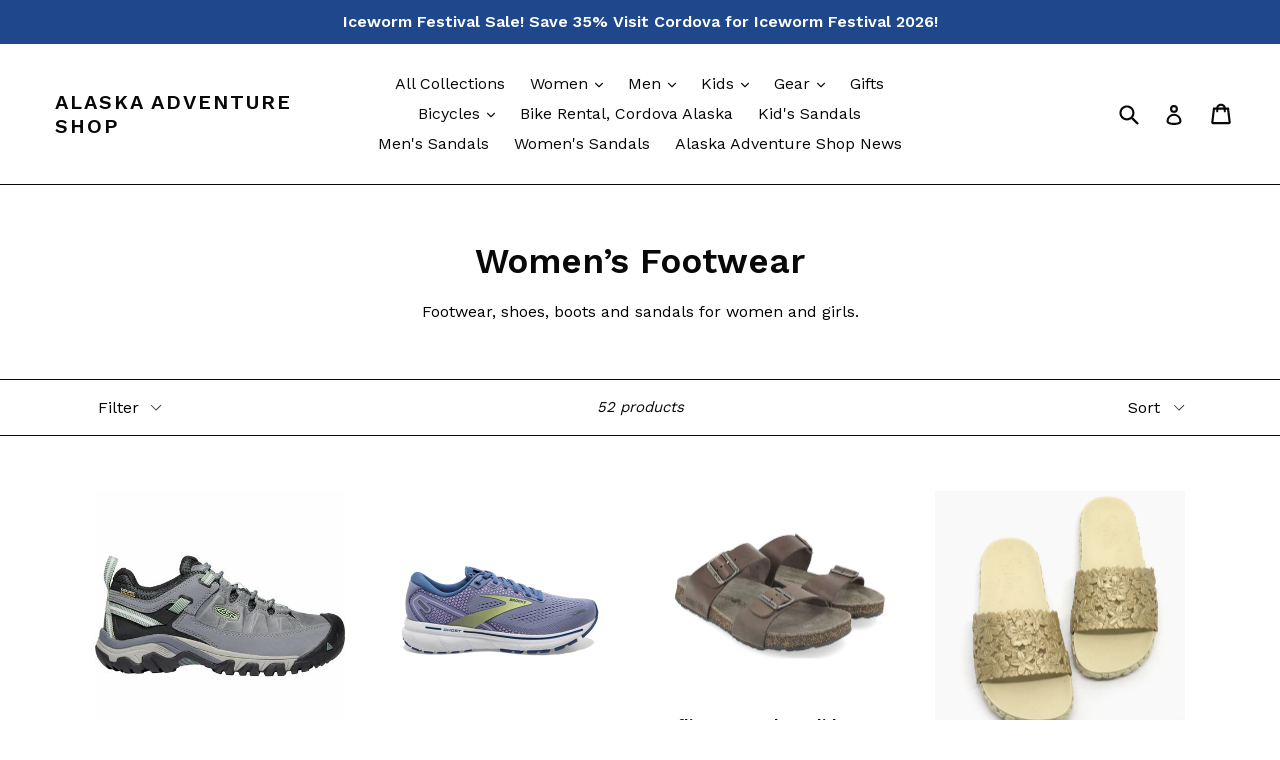

--- FILE ---
content_type: text/html; charset=utf-8
request_url: https://alaskaadventureshop.com/collections/women-s-footwear
body_size: 34443
content:
<!doctype html>
<!--[if IE 9]> <html class="ie9 no-js" lang="en"> <![endif]-->
<!--[if (gt IE 9)|!(IE)]><!--> <html class="no-js" lang="en"> <!--<![endif]-->
<head>
  <meta charset="utf-8">
  <meta http-equiv="X-UA-Compatible" content="IE=edge,chrome=1">
  <meta name="viewport" content="width=device-width,initial-scale=1">
  <meta name="theme-color" content="#545454">
  <link rel="canonical" href="https://alaskaadventureshop.com/collections/women-s-footwear">

  
    <link rel="shortcut icon" href="//alaskaadventureshop.com/cdn/shop/files/logo_32x32.jpg?v=1614344823" type="image/png">
  

  
  <title>
    Women’s Footwear
    
    
    
      &ndash; Alaska Adventure Shop
    
  </title>

  
    <meta name="description" content="Footwear, shoes, boots and sandals for women and girls.">
  

  <!-- /snippets/social-meta-tags.liquid -->
<meta property="og:site_name" content="Alaska Adventure Shop">
<meta property="og:url" content="https://alaskaadventureshop.com/collections/women-s-footwear">
<meta property="og:title" content="Women’s Footwear">
<meta property="og:type" content="website">
<meta property="og:description" content="Footwear, shoes, boots and sandals for women and girls.">


<meta name="twitter:site" content="@cordova_gear">
<meta name="twitter:card" content="summary_large_image">
<meta name="twitter:title" content="Women’s Footwear">
<meta name="twitter:description" content="Footwear, shoes, boots and sandals for women and girls.">


  <link href="//alaskaadventureshop.com/cdn/shop/t/1/assets/theme.scss.css?v=179220054384811911301696299064" rel="stylesheet" type="text/css" media="all" />
  

  <link href="//fonts.googleapis.com/css?family=Work+Sans:400,700" rel="stylesheet" type="text/css" media="all" />


  

    <link href="//fonts.googleapis.com/css?family=Work+Sans:600" rel="stylesheet" type="text/css" media="all" />
  



  <script>
    var theme = {
      strings: {
        addToCart: "Add to cart",
        soldOut: "Sold out",
        unavailable: "Unavailable",
        showMore: "Show More",
        showLess: "Show Less"
      },
      moneyFormat: "${{amount}}"
    }

    document.documentElement.className = document.documentElement.className.replace('no-js', 'js');
  </script>

  <!--[if (lte IE 9) ]><script src="//alaskaadventureshop.com/cdn/shop/t/1/assets/match-media.min.js?v=22265819453975888031491885061" type="text/javascript"></script><![endif]-->

  

  <!--[if (gt IE 9)|!(IE)]><!--><script src="//alaskaadventureshop.com/cdn/shop/t/1/assets/vendor.js?v=136118274122071307521491885062" defer="defer"></script><!--<![endif]-->
  <!--[if lte IE 9]><script src="//alaskaadventureshop.com/cdn/shop/t/1/assets/vendor.js?v=136118274122071307521491885062"></script><![endif]-->

  <!--[if (gt IE 9)|!(IE)]><!--><script src="//alaskaadventureshop.com/cdn/shop/t/1/assets/theme.js?v=157915646904488482801491885061" defer="defer"></script><!--<![endif]-->
  <!--[if lte IE 9]><script src="//alaskaadventureshop.com/cdn/shop/t/1/assets/theme.js?v=157915646904488482801491885061"></script><![endif]-->

  <script>window.performance && window.performance.mark && window.performance.mark('shopify.content_for_header.start');</script><meta name="google-site-verification" content="4b83TqD-y_6yfaK6Jc9zJfBSPeWKmvbG6sgC8EDXIdM">
<meta id="shopify-digital-wallet" name="shopify-digital-wallet" content="/19167073/digital_wallets/dialog">
<meta name="shopify-checkout-api-token" content="22adcbd7883205d8b192df1122c8618e">
<meta id="in-context-paypal-metadata" data-shop-id="19167073" data-venmo-supported="false" data-environment="production" data-locale="en_US" data-paypal-v4="true" data-currency="USD">
<link rel="alternate" type="application/atom+xml" title="Feed" href="/collections/women-s-footwear.atom" />
<link rel="next" href="/collections/women-s-footwear?page=2">
<link rel="alternate" type="application/json+oembed" href="https://alaskaadventureshop.com/collections/women-s-footwear.oembed">
<script async="async" src="/checkouts/internal/preloads.js?locale=en-US"></script>
<link rel="preconnect" href="https://shop.app" crossorigin="anonymous">
<script async="async" src="https://shop.app/checkouts/internal/preloads.js?locale=en-US&shop_id=19167073" crossorigin="anonymous"></script>
<script id="apple-pay-shop-capabilities" type="application/json">{"shopId":19167073,"countryCode":"US","currencyCode":"USD","merchantCapabilities":["supports3DS"],"merchantId":"gid:\/\/shopify\/Shop\/19167073","merchantName":"Alaska Adventure Shop","requiredBillingContactFields":["postalAddress","email","phone"],"requiredShippingContactFields":["postalAddress","email","phone"],"shippingType":"shipping","supportedNetworks":["visa","masterCard","amex","discover","elo","jcb"],"total":{"type":"pending","label":"Alaska Adventure Shop","amount":"1.00"},"shopifyPaymentsEnabled":true,"supportsSubscriptions":true}</script>
<script id="shopify-features" type="application/json">{"accessToken":"22adcbd7883205d8b192df1122c8618e","betas":["rich-media-storefront-analytics"],"domain":"alaskaadventureshop.com","predictiveSearch":true,"shopId":19167073,"locale":"en"}</script>
<script>var Shopify = Shopify || {};
Shopify.shop = "cordova-gear.myshopify.com";
Shopify.locale = "en";
Shopify.currency = {"active":"USD","rate":"1.0"};
Shopify.country = "US";
Shopify.theme = {"name":"debut","id":164888137,"schema_name":"Debut","schema_version":"1.2.0","theme_store_id":796,"role":"main"};
Shopify.theme.handle = "null";
Shopify.theme.style = {"id":null,"handle":null};
Shopify.cdnHost = "alaskaadventureshop.com/cdn";
Shopify.routes = Shopify.routes || {};
Shopify.routes.root = "/";</script>
<script type="module">!function(o){(o.Shopify=o.Shopify||{}).modules=!0}(window);</script>
<script>!function(o){function n(){var o=[];function n(){o.push(Array.prototype.slice.apply(arguments))}return n.q=o,n}var t=o.Shopify=o.Shopify||{};t.loadFeatures=n(),t.autoloadFeatures=n()}(window);</script>
<script>
  window.ShopifyPay = window.ShopifyPay || {};
  window.ShopifyPay.apiHost = "shop.app\/pay";
  window.ShopifyPay.redirectState = null;
</script>
<script id="shop-js-analytics" type="application/json">{"pageType":"collection"}</script>
<script defer="defer" async type="module" src="//alaskaadventureshop.com/cdn/shopifycloud/shop-js/modules/v2/client.init-shop-cart-sync_BT-GjEfc.en.esm.js"></script>
<script defer="defer" async type="module" src="//alaskaadventureshop.com/cdn/shopifycloud/shop-js/modules/v2/chunk.common_D58fp_Oc.esm.js"></script>
<script defer="defer" async type="module" src="//alaskaadventureshop.com/cdn/shopifycloud/shop-js/modules/v2/chunk.modal_xMitdFEc.esm.js"></script>
<script type="module">
  await import("//alaskaadventureshop.com/cdn/shopifycloud/shop-js/modules/v2/client.init-shop-cart-sync_BT-GjEfc.en.esm.js");
await import("//alaskaadventureshop.com/cdn/shopifycloud/shop-js/modules/v2/chunk.common_D58fp_Oc.esm.js");
await import("//alaskaadventureshop.com/cdn/shopifycloud/shop-js/modules/v2/chunk.modal_xMitdFEc.esm.js");

  window.Shopify.SignInWithShop?.initShopCartSync?.({"fedCMEnabled":true,"windoidEnabled":true});

</script>
<script>
  window.Shopify = window.Shopify || {};
  if (!window.Shopify.featureAssets) window.Shopify.featureAssets = {};
  window.Shopify.featureAssets['shop-js'] = {"shop-cart-sync":["modules/v2/client.shop-cart-sync_DZOKe7Ll.en.esm.js","modules/v2/chunk.common_D58fp_Oc.esm.js","modules/v2/chunk.modal_xMitdFEc.esm.js"],"init-fed-cm":["modules/v2/client.init-fed-cm_B6oLuCjv.en.esm.js","modules/v2/chunk.common_D58fp_Oc.esm.js","modules/v2/chunk.modal_xMitdFEc.esm.js"],"shop-cash-offers":["modules/v2/client.shop-cash-offers_D2sdYoxE.en.esm.js","modules/v2/chunk.common_D58fp_Oc.esm.js","modules/v2/chunk.modal_xMitdFEc.esm.js"],"shop-login-button":["modules/v2/client.shop-login-button_QeVjl5Y3.en.esm.js","modules/v2/chunk.common_D58fp_Oc.esm.js","modules/v2/chunk.modal_xMitdFEc.esm.js"],"pay-button":["modules/v2/client.pay-button_DXTOsIq6.en.esm.js","modules/v2/chunk.common_D58fp_Oc.esm.js","modules/v2/chunk.modal_xMitdFEc.esm.js"],"shop-button":["modules/v2/client.shop-button_DQZHx9pm.en.esm.js","modules/v2/chunk.common_D58fp_Oc.esm.js","modules/v2/chunk.modal_xMitdFEc.esm.js"],"avatar":["modules/v2/client.avatar_BTnouDA3.en.esm.js"],"init-windoid":["modules/v2/client.init-windoid_CR1B-cfM.en.esm.js","modules/v2/chunk.common_D58fp_Oc.esm.js","modules/v2/chunk.modal_xMitdFEc.esm.js"],"init-shop-for-new-customer-accounts":["modules/v2/client.init-shop-for-new-customer-accounts_C_vY_xzh.en.esm.js","modules/v2/client.shop-login-button_QeVjl5Y3.en.esm.js","modules/v2/chunk.common_D58fp_Oc.esm.js","modules/v2/chunk.modal_xMitdFEc.esm.js"],"init-shop-email-lookup-coordinator":["modules/v2/client.init-shop-email-lookup-coordinator_BI7n9ZSv.en.esm.js","modules/v2/chunk.common_D58fp_Oc.esm.js","modules/v2/chunk.modal_xMitdFEc.esm.js"],"init-shop-cart-sync":["modules/v2/client.init-shop-cart-sync_BT-GjEfc.en.esm.js","modules/v2/chunk.common_D58fp_Oc.esm.js","modules/v2/chunk.modal_xMitdFEc.esm.js"],"shop-toast-manager":["modules/v2/client.shop-toast-manager_DiYdP3xc.en.esm.js","modules/v2/chunk.common_D58fp_Oc.esm.js","modules/v2/chunk.modal_xMitdFEc.esm.js"],"init-customer-accounts":["modules/v2/client.init-customer-accounts_D9ZNqS-Q.en.esm.js","modules/v2/client.shop-login-button_QeVjl5Y3.en.esm.js","modules/v2/chunk.common_D58fp_Oc.esm.js","modules/v2/chunk.modal_xMitdFEc.esm.js"],"init-customer-accounts-sign-up":["modules/v2/client.init-customer-accounts-sign-up_iGw4briv.en.esm.js","modules/v2/client.shop-login-button_QeVjl5Y3.en.esm.js","modules/v2/chunk.common_D58fp_Oc.esm.js","modules/v2/chunk.modal_xMitdFEc.esm.js"],"shop-follow-button":["modules/v2/client.shop-follow-button_CqMgW2wH.en.esm.js","modules/v2/chunk.common_D58fp_Oc.esm.js","modules/v2/chunk.modal_xMitdFEc.esm.js"],"checkout-modal":["modules/v2/client.checkout-modal_xHeaAweL.en.esm.js","modules/v2/chunk.common_D58fp_Oc.esm.js","modules/v2/chunk.modal_xMitdFEc.esm.js"],"shop-login":["modules/v2/client.shop-login_D91U-Q7h.en.esm.js","modules/v2/chunk.common_D58fp_Oc.esm.js","modules/v2/chunk.modal_xMitdFEc.esm.js"],"lead-capture":["modules/v2/client.lead-capture_BJmE1dJe.en.esm.js","modules/v2/chunk.common_D58fp_Oc.esm.js","modules/v2/chunk.modal_xMitdFEc.esm.js"],"payment-terms":["modules/v2/client.payment-terms_Ci9AEqFq.en.esm.js","modules/v2/chunk.common_D58fp_Oc.esm.js","modules/v2/chunk.modal_xMitdFEc.esm.js"]};
</script>
<script id="__st">var __st={"a":19167073,"offset":-32400,"reqid":"1017a02f-e9cb-44ec-909a-3e7bc6f369cf-1769413087","pageurl":"alaskaadventureshop.com\/collections\/women-s-footwear","u":"ce8628df623b","p":"collection","rtyp":"collection","rid":264061911128};</script>
<script>window.ShopifyPaypalV4VisibilityTracking = true;</script>
<script id="captcha-bootstrap">!function(){'use strict';const t='contact',e='account',n='new_comment',o=[[t,t],['blogs',n],['comments',n],[t,'customer']],c=[[e,'customer_login'],[e,'guest_login'],[e,'recover_customer_password'],[e,'create_customer']],r=t=>t.map((([t,e])=>`form[action*='/${t}']:not([data-nocaptcha='true']) input[name='form_type'][value='${e}']`)).join(','),a=t=>()=>t?[...document.querySelectorAll(t)].map((t=>t.form)):[];function s(){const t=[...o],e=r(t);return a(e)}const i='password',u='form_key',d=['recaptcha-v3-token','g-recaptcha-response','h-captcha-response',i],f=()=>{try{return window.sessionStorage}catch{return}},m='__shopify_v',_=t=>t.elements[u];function p(t,e,n=!1){try{const o=window.sessionStorage,c=JSON.parse(o.getItem(e)),{data:r}=function(t){const{data:e,action:n}=t;return t[m]||n?{data:e,action:n}:{data:t,action:n}}(c);for(const[e,n]of Object.entries(r))t.elements[e]&&(t.elements[e].value=n);n&&o.removeItem(e)}catch(o){console.error('form repopulation failed',{error:o})}}const l='form_type',E='cptcha';function T(t){t.dataset[E]=!0}const w=window,h=w.document,L='Shopify',v='ce_forms',y='captcha';let A=!1;((t,e)=>{const n=(g='f06e6c50-85a8-45c8-87d0-21a2b65856fe',I='https://cdn.shopify.com/shopifycloud/storefront-forms-hcaptcha/ce_storefront_forms_captcha_hcaptcha.v1.5.2.iife.js',D={infoText:'Protected by hCaptcha',privacyText:'Privacy',termsText:'Terms'},(t,e,n)=>{const o=w[L][v],c=o.bindForm;if(c)return c(t,g,e,D).then(n);var r;o.q.push([[t,g,e,D],n]),r=I,A||(h.body.append(Object.assign(h.createElement('script'),{id:'captcha-provider',async:!0,src:r})),A=!0)});var g,I,D;w[L]=w[L]||{},w[L][v]=w[L][v]||{},w[L][v].q=[],w[L][y]=w[L][y]||{},w[L][y].protect=function(t,e){n(t,void 0,e),T(t)},Object.freeze(w[L][y]),function(t,e,n,w,h,L){const[v,y,A,g]=function(t,e,n){const i=e?o:[],u=t?c:[],d=[...i,...u],f=r(d),m=r(i),_=r(d.filter((([t,e])=>n.includes(e))));return[a(f),a(m),a(_),s()]}(w,h,L),I=t=>{const e=t.target;return e instanceof HTMLFormElement?e:e&&e.form},D=t=>v().includes(t);t.addEventListener('submit',(t=>{const e=I(t);if(!e)return;const n=D(e)&&!e.dataset.hcaptchaBound&&!e.dataset.recaptchaBound,o=_(e),c=g().includes(e)&&(!o||!o.value);(n||c)&&t.preventDefault(),c&&!n&&(function(t){try{if(!f())return;!function(t){const e=f();if(!e)return;const n=_(t);if(!n)return;const o=n.value;o&&e.removeItem(o)}(t);const e=Array.from(Array(32),(()=>Math.random().toString(36)[2])).join('');!function(t,e){_(t)||t.append(Object.assign(document.createElement('input'),{type:'hidden',name:u})),t.elements[u].value=e}(t,e),function(t,e){const n=f();if(!n)return;const o=[...t.querySelectorAll(`input[type='${i}']`)].map((({name:t})=>t)),c=[...d,...o],r={};for(const[a,s]of new FormData(t).entries())c.includes(a)||(r[a]=s);n.setItem(e,JSON.stringify({[m]:1,action:t.action,data:r}))}(t,e)}catch(e){console.error('failed to persist form',e)}}(e),e.submit())}));const S=(t,e)=>{t&&!t.dataset[E]&&(n(t,e.some((e=>e===t))),T(t))};for(const o of['focusin','change'])t.addEventListener(o,(t=>{const e=I(t);D(e)&&S(e,y())}));const B=e.get('form_key'),M=e.get(l),P=B&&M;t.addEventListener('DOMContentLoaded',(()=>{const t=y();if(P)for(const e of t)e.elements[l].value===M&&p(e,B);[...new Set([...A(),...v().filter((t=>'true'===t.dataset.shopifyCaptcha))])].forEach((e=>S(e,t)))}))}(h,new URLSearchParams(w.location.search),n,t,e,['guest_login'])})(!0,!0)}();</script>
<script integrity="sha256-4kQ18oKyAcykRKYeNunJcIwy7WH5gtpwJnB7kiuLZ1E=" data-source-attribution="shopify.loadfeatures" defer="defer" src="//alaskaadventureshop.com/cdn/shopifycloud/storefront/assets/storefront/load_feature-a0a9edcb.js" crossorigin="anonymous"></script>
<script crossorigin="anonymous" defer="defer" src="//alaskaadventureshop.com/cdn/shopifycloud/storefront/assets/shopify_pay/storefront-65b4c6d7.js?v=20250812"></script>
<script data-source-attribution="shopify.dynamic_checkout.dynamic.init">var Shopify=Shopify||{};Shopify.PaymentButton=Shopify.PaymentButton||{isStorefrontPortableWallets:!0,init:function(){window.Shopify.PaymentButton.init=function(){};var t=document.createElement("script");t.src="https://alaskaadventureshop.com/cdn/shopifycloud/portable-wallets/latest/portable-wallets.en.js",t.type="module",document.head.appendChild(t)}};
</script>
<script data-source-attribution="shopify.dynamic_checkout.buyer_consent">
  function portableWalletsHideBuyerConsent(e){var t=document.getElementById("shopify-buyer-consent"),n=document.getElementById("shopify-subscription-policy-button");t&&n&&(t.classList.add("hidden"),t.setAttribute("aria-hidden","true"),n.removeEventListener("click",e))}function portableWalletsShowBuyerConsent(e){var t=document.getElementById("shopify-buyer-consent"),n=document.getElementById("shopify-subscription-policy-button");t&&n&&(t.classList.remove("hidden"),t.removeAttribute("aria-hidden"),n.addEventListener("click",e))}window.Shopify?.PaymentButton&&(window.Shopify.PaymentButton.hideBuyerConsent=portableWalletsHideBuyerConsent,window.Shopify.PaymentButton.showBuyerConsent=portableWalletsShowBuyerConsent);
</script>
<script data-source-attribution="shopify.dynamic_checkout.cart.bootstrap">document.addEventListener("DOMContentLoaded",(function(){function t(){return document.querySelector("shopify-accelerated-checkout-cart, shopify-accelerated-checkout")}if(t())Shopify.PaymentButton.init();else{new MutationObserver((function(e,n){t()&&(Shopify.PaymentButton.init(),n.disconnect())})).observe(document.body,{childList:!0,subtree:!0})}}));
</script>
<script id='scb4127' type='text/javascript' async='' src='https://alaskaadventureshop.com/cdn/shopifycloud/privacy-banner/storefront-banner.js'></script><link id="shopify-accelerated-checkout-styles" rel="stylesheet" media="screen" href="https://alaskaadventureshop.com/cdn/shopifycloud/portable-wallets/latest/accelerated-checkout-backwards-compat.css" crossorigin="anonymous">
<style id="shopify-accelerated-checkout-cart">
        #shopify-buyer-consent {
  margin-top: 1em;
  display: inline-block;
  width: 100%;
}

#shopify-buyer-consent.hidden {
  display: none;
}

#shopify-subscription-policy-button {
  background: none;
  border: none;
  padding: 0;
  text-decoration: underline;
  font-size: inherit;
  cursor: pointer;
}

#shopify-subscription-policy-button::before {
  box-shadow: none;
}

      </style>

<script>window.performance && window.performance.mark && window.performance.mark('shopify.content_for_header.end');</script>
<script type="text/javascript">
  window.Rivo = window.Rivo || {};
  window.Rivo.common = window.Rivo.common || {};
  window.Rivo.common.shop = {
    permanent_domain: 'cordova-gear.myshopify.com',
    currency: "USD",
    money_format: "${{amount}}",
    id: 19167073
  };
  

  window.Rivo.common.template = 'collection';
  window.Rivo.common.cart = {};
  window.Rivo.common.vapid_public_key = "BJuXCmrtTK335SuczdNVYrGVtP_WXn4jImChm49st7K7z7e8gxSZUKk4DhUpk8j2Xpiw5G4-ylNbMKLlKkUEU98=";
  window.Rivo.global_config = {"asset_urls":{"loy":{"api_js":"https:\/\/cdn.shopify.com\/s\/files\/1\/0194\/1736\/6592\/t\/1\/assets\/ba_rivo_api.js?v=1700287046","init_js":"https:\/\/cdn.shopify.com\/s\/files\/1\/0194\/1736\/6592\/t\/1\/assets\/ba_loy_init.js?v=1700287037","referrals_js":"https:\/\/cdn.shopify.com\/s\/files\/1\/0194\/1736\/6592\/t\/1\/assets\/ba_loy_referrals.js?v=1700287042","referrals_css":"https:\/\/cdn.shopify.com\/s\/files\/1\/0194\/1736\/6592\/t\/1\/assets\/ba_loy_referrals.css?v=1700287043","widget_js":"https:\/\/cdn.shopify.com\/s\/files\/1\/0194\/1736\/6592\/t\/1\/assets\/ba_loy_widget.js?v=1700287038","widget_css":"https:\/\/cdn.shopify.com\/s\/files\/1\/0194\/1736\/6592\/t\/1\/assets\/ba_loy_widget.css?v=1692840875","page_init_js":"https:\/\/cdn.shopify.com\/s\/files\/1\/0194\/1736\/6592\/t\/1\/assets\/ba_loy_page_init.js?v=1700287039","page_widget_js":"https:\/\/cdn.shopify.com\/s\/files\/1\/0194\/1736\/6592\/t\/1\/assets\/ba_loy_page_widget.js?v=1700287041","page_widget_css":"https:\/\/cdn.shopify.com\/s\/files\/1\/0194\/1736\/6592\/t\/1\/assets\/ba_loy_page.css?v=1693059047","page_preview_js":"\/assets\/msg\/loy_page_preview.js"},"rev":{"init_js":"https:\/\/cdn.shopify.com\/s\/files\/1\/0194\/1736\/6592\/t\/1\/assets\/ba_rev_init.js?v=1696816761","display_js":"https:\/\/cdn.shopify.com\/s\/files\/1\/0194\/1736\/6592\/t\/1\/assets\/ba_rev_display.js?v=1696816764","modal_js":"https:\/\/cdn.shopify.com\/s\/files\/1\/0194\/1736\/6592\/t\/1\/assets\/ba_rev_modal.js?v=1696816762","widget_css":"https:\/\/cdn.shopify.com\/s\/files\/1\/0194\/1736\/6592\/t\/1\/assets\/ba_rev_widget.css?v=1680320455","modal_css":"https:\/\/cdn.shopify.com\/s\/files\/1\/0194\/1736\/6592\/t\/1\/assets\/ba_rev_modal.css?v=1680295707"},"pu":{"init_js":"https:\/\/cdn.shopify.com\/s\/files\/1\/0194\/1736\/6592\/t\/1\/assets\/ba_pu_init.js?v=1635877170"},"widgets":{"init_js":"https:\/\/cdn.shopify.com\/s\/files\/1\/0194\/1736\/6592\/t\/1\/assets\/ba_widget_init.js?v=1693880958","modal_js":"https:\/\/cdn.shopify.com\/s\/files\/1\/0194\/1736\/6592\/t\/1\/assets\/ba_widget_modal.js?v=1693880960","modal_css":"https:\/\/cdn.shopify.com\/s\/files\/1\/0194\/1736\/6592\/t\/1\/assets\/ba_widget_modal.css?v=1654723622"},"forms":{"init_js":"https:\/\/cdn.shopify.com\/s\/files\/1\/0194\/1736\/6592\/t\/1\/assets\/ba_forms_init.js?v=1700287044","widget_js":"https:\/\/cdn.shopify.com\/s\/files\/1\/0194\/1736\/6592\/t\/1\/assets\/ba_forms_widget.js?v=1700287045","forms_css":"https:\/\/cdn.shopify.com\/s\/files\/1\/0194\/1736\/6592\/t\/1\/assets\/ba_forms.css?v=1691714518"},"global":{"helper_js":"https:\/\/cdn.shopify.com\/s\/files\/1\/0194\/1736\/6592\/t\/1\/assets\/ba_tracking.js?v=1680229884"}},"proxy_paths":{"rev":"\/apps\/ba-rev","app_metrics":"\/apps\/ba-rev\/app_metrics","push_subscription":"\/apps\/ba-rev\/push"},"aat":["rev"],"pv":false,"sts":false,"bam":false,"batc":true,"base_money_format":"${{amount}}","online_store_version":1,"loy_js_api_enabled":false,"shop":{"name":"Alaska Adventure Shop","domain":"alaskaadventureshop.com"}};

  


    window.Rivo.rev_config = {"api_endpoint":"\/apps\/ba-rev\/rev\/ratings","widget_enabled":true,"review_discount_email_enabled":false,"translations":{"back":"Back","done":"Done","next":"Next","skip":"Skip","email":"Email Address *","review":"Review","reviews":"Reviews","continue":"Continue","about_you":"Complete your review","last_name":"Last name","thank_you":"Thanks for your review!","first_name":"First name *","reviewed_on":"Reviewed on","show_it_off":"Upload a photo or video","choose_photo":"Click to add photo","choose_video":"Click to add video","modal_header":"How would you rate this product?","review_title":"Add a title for your review","shop_replied":"{{shop_name}} replied:","tell_us_more":"Share your experience","use_discount":"Here's your discount code for {{discount_amount}} off your next order","invalid_email":"Please enter a valid email address","star1_caption":"Not Great","star2_caption":"","star3_caption":"Good","star4_caption":"","star5_caption":"Love it!","vote_question":"Was this review helpful?","no_reviews_yet":"No reviews yet","privacy_policy":"Privacy Policy","required_field":"Required","write_a_review":"Write a review","first_person_to":"Be the first person to","get_percent_off":"Get {{discount_amount}} off your next order!","terms_of_service":"Terms of Service","show_more_reviews":"See more reviews","verified_customer":"Verified Customer","verified_review_on":"Verified review of {{product_title}}","is_recommended_text":"I recommended this product","not_recommended_text":"I do not recommend this product","review_was_submitted":"Your review was submitted.","share_your_experience":"How was your overall experience?","discount_sent_by_email":"We also sent it by email.","error_submitting_review":"Error submitting review, please try again later.","email_already_registered":"Email already left a review","by_submitting_i_acknowledge":"By completing, I acknowledge the","review_will_publicly_posted":"and that my review will be posted publicly online","we_love_to_see_it_in_action":"We'd love to showcase it on our website!","review_summary_based_on_reviews":"Based on {{reviews_count}} reviews"},"widget_css":{"theme_link_color":"#999999","theme_star_color":"#F1C645","theme_title_color":"#000000","theme_footer_color":"#999999","theme_subtext_color":"#888888","theme_button_bg_color":"#FFFFFF","theme_star_text_color":"#000000","theme_input_text_color":"#000000","theme_button_text_color":"#000000","theme_launcher_bg_color":"#000000","theme_button_hover_color":"#000000","theme_global_icons_color":"#000000","theme_input_border_color":"#C1C1C1","theme_button_border_color":"#000000","theme_launcher_text_color":"#FFFFFF","theme_global_primary_color":"#000000","theme_launcher_border_color":"","theme_global_button_bg_color":"#000000","theme_global_secondary_color":"#2E8B57","theme_first_review_text_color":"#000000","theme_launcher_hover_bg_color":"","theme_global_button_text_color":"#FFFFFF","theme_global_button_corner_type":"regular","theme_launcher_hover_text_color":""},"custom_css":"","widget_settings":{"display_per_page":10,"display_date_type":"relative","display_list_type":"grid","display_summary_type":"small","display_video_enabled":true,"display_star_fill_type":"full","display_voting_enabled":false,"display_panel_custom_css":"","display_rating_text_type":"words","display_panel_custom_class":"","display_storefront_enabled":true,"display_review_date_enabled":true,"display_star_rating_enabled":true,"display_verified_badge_enabled":false,"display_recommendations_enabled":false,"display_product_stars_custom_selector":"","display_write_a_review_storefront_enabled":true},"removed_rivo_branding":true,"discount_info":{"discount_type":"fixed_amount","discount_amount":5}};



</script>


<script type="text/javascript">
  

  //Global snippet for Rivo
  //this is updated automatically - do not edit manually.

  function loadScript(src, defer, done) {
    var js = document.createElement('script');
    js.src = src;
    js.defer = defer;
    js.onload = function(){done();};
    js.onerror = function(){
      done(new Error('Failed to load script ' + src));
    };
    document.head.appendChild(js);
  }

  function browserSupportsAllFeatures() {
    return window.Promise && window.fetch && window.Symbol;
  }

  if (browserSupportsAllFeatures()) {
    main();
  } else {
    loadScript('https://polyfill-fastly.net/v3/polyfill.min.js?features=Promise,fetch', true, main);
  }

  function loadAppScripts(){
     if (window.Rivo.global_config.aat.includes("loy")){
      loadScript(window.Rivo.global_config.asset_urls.loy.init_js, true, function(){});
     }

     if (window.Rivo.global_config.aat.includes("rev")){
      loadScript(window.Rivo.global_config.asset_urls.rev.init_js, true, function(){});
     }

     if (window.Rivo.global_config.aat.includes("pu")){
      loadScript(window.Rivo.global_config.asset_urls.pu.init_js, true, function(){});
     }

     if (window.Rivo.global_config.aat.includes("pop") || window.Rivo.global_config.aat.includes("pu")){
      loadScript(window.Rivo.global_config.asset_urls.widgets.init_js, true, function(){});
     }
  }

  function main(err) {
    loadScript(window.Rivo.global_config.asset_urls.global.helper_js, false, loadAppScripts);
  }
</script>

<link href="https://monorail-edge.shopifysvc.com" rel="dns-prefetch">
<script>(function(){if ("sendBeacon" in navigator && "performance" in window) {try {var session_token_from_headers = performance.getEntriesByType('navigation')[0].serverTiming.find(x => x.name == '_s').description;} catch {var session_token_from_headers = undefined;}var session_cookie_matches = document.cookie.match(/_shopify_s=([^;]*)/);var session_token_from_cookie = session_cookie_matches && session_cookie_matches.length === 2 ? session_cookie_matches[1] : "";var session_token = session_token_from_headers || session_token_from_cookie || "";function handle_abandonment_event(e) {var entries = performance.getEntries().filter(function(entry) {return /monorail-edge.shopifysvc.com/.test(entry.name);});if (!window.abandonment_tracked && entries.length === 0) {window.abandonment_tracked = true;var currentMs = Date.now();var navigation_start = performance.timing.navigationStart;var payload = {shop_id: 19167073,url: window.location.href,navigation_start,duration: currentMs - navigation_start,session_token,page_type: "collection"};window.navigator.sendBeacon("https://monorail-edge.shopifysvc.com/v1/produce", JSON.stringify({schema_id: "online_store_buyer_site_abandonment/1.1",payload: payload,metadata: {event_created_at_ms: currentMs,event_sent_at_ms: currentMs}}));}}window.addEventListener('pagehide', handle_abandonment_event);}}());</script>
<script id="web-pixels-manager-setup">(function e(e,d,r,n,o){if(void 0===o&&(o={}),!Boolean(null===(a=null===(i=window.Shopify)||void 0===i?void 0:i.analytics)||void 0===a?void 0:a.replayQueue)){var i,a;window.Shopify=window.Shopify||{};var t=window.Shopify;t.analytics=t.analytics||{};var s=t.analytics;s.replayQueue=[],s.publish=function(e,d,r){return s.replayQueue.push([e,d,r]),!0};try{self.performance.mark("wpm:start")}catch(e){}var l=function(){var e={modern:/Edge?\/(1{2}[4-9]|1[2-9]\d|[2-9]\d{2}|\d{4,})\.\d+(\.\d+|)|Firefox\/(1{2}[4-9]|1[2-9]\d|[2-9]\d{2}|\d{4,})\.\d+(\.\d+|)|Chrom(ium|e)\/(9{2}|\d{3,})\.\d+(\.\d+|)|(Maci|X1{2}).+ Version\/(15\.\d+|(1[6-9]|[2-9]\d|\d{3,})\.\d+)([,.]\d+|)( \(\w+\)|)( Mobile\/\w+|) Safari\/|Chrome.+OPR\/(9{2}|\d{3,})\.\d+\.\d+|(CPU[ +]OS|iPhone[ +]OS|CPU[ +]iPhone|CPU IPhone OS|CPU iPad OS)[ +]+(15[._]\d+|(1[6-9]|[2-9]\d|\d{3,})[._]\d+)([._]\d+|)|Android:?[ /-](13[3-9]|1[4-9]\d|[2-9]\d{2}|\d{4,})(\.\d+|)(\.\d+|)|Android.+Firefox\/(13[5-9]|1[4-9]\d|[2-9]\d{2}|\d{4,})\.\d+(\.\d+|)|Android.+Chrom(ium|e)\/(13[3-9]|1[4-9]\d|[2-9]\d{2}|\d{4,})\.\d+(\.\d+|)|SamsungBrowser\/([2-9]\d|\d{3,})\.\d+/,legacy:/Edge?\/(1[6-9]|[2-9]\d|\d{3,})\.\d+(\.\d+|)|Firefox\/(5[4-9]|[6-9]\d|\d{3,})\.\d+(\.\d+|)|Chrom(ium|e)\/(5[1-9]|[6-9]\d|\d{3,})\.\d+(\.\d+|)([\d.]+$|.*Safari\/(?![\d.]+ Edge\/[\d.]+$))|(Maci|X1{2}).+ Version\/(10\.\d+|(1[1-9]|[2-9]\d|\d{3,})\.\d+)([,.]\d+|)( \(\w+\)|)( Mobile\/\w+|) Safari\/|Chrome.+OPR\/(3[89]|[4-9]\d|\d{3,})\.\d+\.\d+|(CPU[ +]OS|iPhone[ +]OS|CPU[ +]iPhone|CPU IPhone OS|CPU iPad OS)[ +]+(10[._]\d+|(1[1-9]|[2-9]\d|\d{3,})[._]\d+)([._]\d+|)|Android:?[ /-](13[3-9]|1[4-9]\d|[2-9]\d{2}|\d{4,})(\.\d+|)(\.\d+|)|Mobile Safari.+OPR\/([89]\d|\d{3,})\.\d+\.\d+|Android.+Firefox\/(13[5-9]|1[4-9]\d|[2-9]\d{2}|\d{4,})\.\d+(\.\d+|)|Android.+Chrom(ium|e)\/(13[3-9]|1[4-9]\d|[2-9]\d{2}|\d{4,})\.\d+(\.\d+|)|Android.+(UC? ?Browser|UCWEB|U3)[ /]?(15\.([5-9]|\d{2,})|(1[6-9]|[2-9]\d|\d{3,})\.\d+)\.\d+|SamsungBrowser\/(5\.\d+|([6-9]|\d{2,})\.\d+)|Android.+MQ{2}Browser\/(14(\.(9|\d{2,})|)|(1[5-9]|[2-9]\d|\d{3,})(\.\d+|))(\.\d+|)|K[Aa][Ii]OS\/(3\.\d+|([4-9]|\d{2,})\.\d+)(\.\d+|)/},d=e.modern,r=e.legacy,n=navigator.userAgent;return n.match(d)?"modern":n.match(r)?"legacy":"unknown"}(),u="modern"===l?"modern":"legacy",c=(null!=n?n:{modern:"",legacy:""})[u],f=function(e){return[e.baseUrl,"/wpm","/b",e.hashVersion,"modern"===e.buildTarget?"m":"l",".js"].join("")}({baseUrl:d,hashVersion:r,buildTarget:u}),m=function(e){var d=e.version,r=e.bundleTarget,n=e.surface,o=e.pageUrl,i=e.monorailEndpoint;return{emit:function(e){var a=e.status,t=e.errorMsg,s=(new Date).getTime(),l=JSON.stringify({metadata:{event_sent_at_ms:s},events:[{schema_id:"web_pixels_manager_load/3.1",payload:{version:d,bundle_target:r,page_url:o,status:a,surface:n,error_msg:t},metadata:{event_created_at_ms:s}}]});if(!i)return console&&console.warn&&console.warn("[Web Pixels Manager] No Monorail endpoint provided, skipping logging."),!1;try{return self.navigator.sendBeacon.bind(self.navigator)(i,l)}catch(e){}var u=new XMLHttpRequest;try{return u.open("POST",i,!0),u.setRequestHeader("Content-Type","text/plain"),u.send(l),!0}catch(e){return console&&console.warn&&console.warn("[Web Pixels Manager] Got an unhandled error while logging to Monorail."),!1}}}}({version:r,bundleTarget:l,surface:e.surface,pageUrl:self.location.href,monorailEndpoint:e.monorailEndpoint});try{o.browserTarget=l,function(e){var d=e.src,r=e.async,n=void 0===r||r,o=e.onload,i=e.onerror,a=e.sri,t=e.scriptDataAttributes,s=void 0===t?{}:t,l=document.createElement("script"),u=document.querySelector("head"),c=document.querySelector("body");if(l.async=n,l.src=d,a&&(l.integrity=a,l.crossOrigin="anonymous"),s)for(var f in s)if(Object.prototype.hasOwnProperty.call(s,f))try{l.dataset[f]=s[f]}catch(e){}if(o&&l.addEventListener("load",o),i&&l.addEventListener("error",i),u)u.appendChild(l);else{if(!c)throw new Error("Did not find a head or body element to append the script");c.appendChild(l)}}({src:f,async:!0,onload:function(){if(!function(){var e,d;return Boolean(null===(d=null===(e=window.Shopify)||void 0===e?void 0:e.analytics)||void 0===d?void 0:d.initialized)}()){var d=window.webPixelsManager.init(e)||void 0;if(d){var r=window.Shopify.analytics;r.replayQueue.forEach((function(e){var r=e[0],n=e[1],o=e[2];d.publishCustomEvent(r,n,o)})),r.replayQueue=[],r.publish=d.publishCustomEvent,r.visitor=d.visitor,r.initialized=!0}}},onerror:function(){return m.emit({status:"failed",errorMsg:"".concat(f," has failed to load")})},sri:function(e){var d=/^sha384-[A-Za-z0-9+/=]+$/;return"string"==typeof e&&d.test(e)}(c)?c:"",scriptDataAttributes:o}),m.emit({status:"loading"})}catch(e){m.emit({status:"failed",errorMsg:(null==e?void 0:e.message)||"Unknown error"})}}})({shopId: 19167073,storefrontBaseUrl: "https://alaskaadventureshop.com",extensionsBaseUrl: "https://extensions.shopifycdn.com/cdn/shopifycloud/web-pixels-manager",monorailEndpoint: "https://monorail-edge.shopifysvc.com/unstable/produce_batch",surface: "storefront-renderer",enabledBetaFlags: ["2dca8a86"],webPixelsConfigList: [{"id":"846004507","configuration":"{\"config\":\"{\\\"pixel_id\\\":\\\"GT-5NRMXGWP\\\",\\\"target_country\\\":\\\"US\\\",\\\"gtag_events\\\":[{\\\"type\\\":\\\"purchase\\\",\\\"action_label\\\":\\\"MC-1Z9EZ0S1QP\\\"},{\\\"type\\\":\\\"page_view\\\",\\\"action_label\\\":\\\"MC-1Z9EZ0S1QP\\\"},{\\\"type\\\":\\\"view_item\\\",\\\"action_label\\\":\\\"MC-1Z9EZ0S1QP\\\"}],\\\"enable_monitoring_mode\\\":false}\"}","eventPayloadVersion":"v1","runtimeContext":"OPEN","scriptVersion":"b2a88bafab3e21179ed38636efcd8a93","type":"APP","apiClientId":1780363,"privacyPurposes":[],"dataSharingAdjustments":{"protectedCustomerApprovalScopes":["read_customer_address","read_customer_email","read_customer_name","read_customer_personal_data","read_customer_phone"]}},{"id":"shopify-app-pixel","configuration":"{}","eventPayloadVersion":"v1","runtimeContext":"STRICT","scriptVersion":"0450","apiClientId":"shopify-pixel","type":"APP","privacyPurposes":["ANALYTICS","MARKETING"]},{"id":"shopify-custom-pixel","eventPayloadVersion":"v1","runtimeContext":"LAX","scriptVersion":"0450","apiClientId":"shopify-pixel","type":"CUSTOM","privacyPurposes":["ANALYTICS","MARKETING"]}],isMerchantRequest: false,initData: {"shop":{"name":"Alaska Adventure Shop","paymentSettings":{"currencyCode":"USD"},"myshopifyDomain":"cordova-gear.myshopify.com","countryCode":"US","storefrontUrl":"https:\/\/alaskaadventureshop.com"},"customer":null,"cart":null,"checkout":null,"productVariants":[],"purchasingCompany":null},},"https://alaskaadventureshop.com/cdn","fcfee988w5aeb613cpc8e4bc33m6693e112",{"modern":"","legacy":""},{"shopId":"19167073","storefrontBaseUrl":"https:\/\/alaskaadventureshop.com","extensionBaseUrl":"https:\/\/extensions.shopifycdn.com\/cdn\/shopifycloud\/web-pixels-manager","surface":"storefront-renderer","enabledBetaFlags":"[\"2dca8a86\"]","isMerchantRequest":"false","hashVersion":"fcfee988w5aeb613cpc8e4bc33m6693e112","publish":"custom","events":"[[\"page_viewed\",{}],[\"collection_viewed\",{\"collection\":{\"id\":\"264061911128\",\"title\":\"Women’s Footwear\",\"productVariants\":[{\"price\":{\"amount\":165.0,\"currencyCode\":\"USD\"},\"product\":{\"title\":\"Women's Targhee III Waterproof Shoe\",\"vendor\":\"Keen\",\"id\":\"6948458201176\",\"untranslatedTitle\":\"Women's Targhee III Waterproof Shoe\",\"url\":\"\/products\/targhee-iii-keen-shoe-women\",\"type\":\"women’s shoe\"},\"id\":\"50279807254811\",\"image\":{\"src\":\"\/\/alaskaadventureshop.com\/cdn\/shop\/products\/Womens-Targhee-3-waterproof-shoe.jpg?v=1642209287\"},\"sku\":\"18252\",\"title\":\"9 \/ Gray\/Green\",\"untranslatedTitle\":\"9 \/ Gray\/Green\"},{\"price\":{\"amount\":165.0,\"currencyCode\":\"USD\"},\"product\":{\"title\":\"Women’s Ghost Brooks Running Shoe\",\"vendor\":\"Brooks Running\",\"id\":\"4564908507224\",\"untranslatedTitle\":\"Women’s Ghost Brooks Running Shoe\",\"url\":\"\/products\/women-s-ghost-10-brooks-running-shoe\",\"type\":\"women’s running shoe\"},\"id\":\"32622125023320\",\"image\":{\"src\":\"\/\/alaskaadventureshop.com\/cdn\/shop\/products\/37C26DC8-C70B-4336-A74D-065136B92D38.jpg?v=1748641883\"},\"sku\":\"\",\"title\":\"7 \/ Gray\/Turquoise\",\"untranslatedTitle\":\"7 \/ Gray\/Turquoise\"},{\"price\":{\"amount\":135.5,\"currencyCode\":\"USD\"},\"product\":{\"title\":\"Haflinger Leather Slide Sandals\",\"vendor\":\"Haflinger\",\"id\":\"7152537206872\",\"untranslatedTitle\":\"Haflinger Leather Slide Sandals\",\"url\":\"\/products\/haflinger-leather-slide-sandals\",\"type\":\"Men's sandal\"},\"id\":\"39968609337432\",\"image\":{\"src\":\"\/\/alaskaadventureshop.com\/cdn\/shop\/products\/Andrea-sandal-slide.jpg?v=1655338180\"},\"sku\":\"018708\",\"title\":\"42 \/ Brown\",\"untranslatedTitle\":\"42 \/ Brown\"},{\"price\":{\"amount\":50.0,\"currencyCode\":\"USD\"},\"product\":{\"title\":\"Women's Elegant Hawaii Slide\",\"vendor\":\"Sunies\",\"id\":\"6867932446808\",\"untranslatedTitle\":\"Women's Elegant Hawaii Slide\",\"url\":\"\/products\/copper-slide-for-women\",\"type\":\"Women's sandal\"},\"id\":\"39729462280280\",\"image\":{\"src\":\"\/\/alaskaadventureshop.com\/cdn\/shop\/products\/Gold-sandals-slip-on-women.jpg?v=1637281898\"},\"sku\":\"18078\",\"title\":\"Gold \/ 7.5\",\"untranslatedTitle\":\"Gold \/ 7.5\"},{\"price\":{\"amount\":45.0,\"currencyCode\":\"USD\"},\"product\":{\"title\":\"Women's Cheerful Flip-Flop\",\"vendor\":\"Ilse Jacobsen\",\"id\":\"8225273020699\",\"untranslatedTitle\":\"Women's Cheerful Flip-Flop\",\"url\":\"\/products\/womens-cheerful-flip-flop\",\"type\":\"Women's sandal\"},\"id\":\"44940264440091\",\"image\":{\"src\":\"\/\/alaskaadventureshop.com\/cdn\/shop\/products\/Women_s-flip-flop-cheerful-sandal.jpg?v=1681164596\"},\"sku\":\"020091\",\"title\":\"36 \/ Blue Web\",\"untranslatedTitle\":\"36 \/ Blue Web\"},{\"price\":{\"amount\":79.95,\"currencyCode\":\"USD\"},\"product\":{\"title\":\"Women’s Tempo Flex Waterproof Hiking Shoe\",\"vendor\":\"Keen\",\"id\":\"6611752976472\",\"untranslatedTitle\":\"Women’s Tempo Flex Waterproof Hiking Shoe\",\"url\":\"\/products\/women-s-tempo-flex-shoe\",\"type\":\"women’s shoe\"},\"id\":\"39400188543064\",\"image\":{\"src\":\"\/\/alaskaadventureshop.com\/cdn\/shop\/products\/womens_tempo_flex_wp_shoe.jpg?v=1620693438\"},\"sku\":\"16882\",\"title\":\"6 \/ Drizzle\/Green\",\"untranslatedTitle\":\"6 \/ Drizzle\/Green\"},{\"price\":{\"amount\":195.0,\"currencyCode\":\"USD\"},\"product\":{\"title\":\"Women’s Brooks Glycerine GTS 20 Running Shoe\",\"vendor\":\"Brooks Running\",\"id\":\"8303429583131\",\"untranslatedTitle\":\"Women’s Brooks Glycerine GTS 20 Running Shoe\",\"url\":\"\/products\/women-s-brooks-glycerine-gts-running-shoe\",\"type\":\"women’s running shoe\"},\"id\":\"45259773673755\",\"image\":{\"src\":\"\/\/alaskaadventureshop.com\/cdn\/shop\/files\/Women_s-brooks-glycerine-gts-running-shoe.heic?v=1685392668\"},\"sku\":\"20240\",\"title\":\"9 \/ Peacoat\",\"untranslatedTitle\":\"9 \/ Peacoat\"},{\"price\":{\"amount\":125.0,\"currencyCode\":\"USD\"},\"product\":{\"title\":\"Women’s Addiction 12 Brooks Running Shoe\",\"vendor\":\"Brooks Running\",\"id\":\"4571065483352\",\"untranslatedTitle\":\"Women’s Addiction 12 Brooks Running Shoe\",\"url\":\"\/products\/women-s-addiction-brooks-running-shoe\",\"type\":\"women’s running shoe\"},\"id\":\"32651285889112\",\"image\":{\"src\":\"\/\/alaskaadventureshop.com\/cdn\/shop\/files\/Women_s-addiction-12-running-shoe-ombre.jpg?v=1769305218\"},\"sku\":\"\",\"title\":\"9.5 \/ Ombré\/obsidian\",\"untranslatedTitle\":\"9.5 \/ Ombré\/obsidian\"},{\"price\":{\"amount\":180.0,\"currencyCode\":\"USD\"},\"product\":{\"title\":\"Women’s NXIS EVO Waterproof Hiking Shoe\",\"vendor\":\"Keen\",\"id\":\"7043565420632\",\"untranslatedTitle\":\"Women’s NXIS EVO Waterproof Hiking Shoe\",\"url\":\"\/products\/women-s-nxis-waterproof-hiking-shoe\",\"type\":\"women’s shoe\"},\"id\":\"39886004158552\",\"image\":{\"src\":\"\/\/alaskaadventureshop.com\/cdn\/shop\/products\/womens-nxis-evo-waterproof-hiking-shoe.jpg?v=1648084295\"},\"sku\":\"18466\",\"title\":\"6 \/ Porcelain\/Primrose\",\"untranslatedTitle\":\"6 \/ Porcelain\/Primrose\"},{\"price\":{\"amount\":155.0,\"currencyCode\":\"USD\"},\"product\":{\"title\":\"Women’s Brooks Ariel Running Shoe\",\"vendor\":\"Brooks Running\",\"id\":\"4564924661848\",\"untranslatedTitle\":\"Women’s Brooks Ariel Running Shoe\",\"url\":\"\/products\/women-s-brooks-ariel-running-shoe\",\"type\":\"women’s running shoe\"},\"id\":\"32622158479448\",\"image\":{\"src\":\"\/\/alaskaadventureshop.com\/cdn\/shop\/products\/DE8305B0-A16F-415B-B9B0-9EEDB9359FCF.jpg?v=1722469874\"},\"sku\":\"\",\"title\":\"9.5\",\"untranslatedTitle\":\"9.5\"},{\"price\":{\"amount\":45.0,\"currencyCode\":\"USD\"},\"product\":{\"title\":\"Women's Elsa Slip-on Shoe\",\"vendor\":\"Keen\",\"id\":\"1929938567256\",\"untranslatedTitle\":\"Women's Elsa Slip-on Shoe\",\"url\":\"\/products\/elsa-slip-on-for-women\",\"type\":\"women’s shoe\"},\"id\":\"19490945269848\",\"image\":{\"src\":\"\/\/alaskaadventureshop.com\/cdn\/shop\/products\/F218C566-39A0-40F3-8B22-4FAEBFD56E6C.jpeg?v=1712100928\"},\"sku\":\"12595\",\"title\":\"10.5 \/ Navy\",\"untranslatedTitle\":\"10.5 \/ Navy\"},{\"price\":{\"amount\":30.0,\"currencyCode\":\"USD\"},\"product\":{\"title\":\"Women’s Keen Ridgeline Running Shoe\",\"vendor\":\"Keen\",\"id\":\"4560371220568\",\"untranslatedTitle\":\"Women’s Keen Ridgeline Running Shoe\",\"url\":\"\/products\/women-s-ridgeline-running-shoe\",\"type\":\"women’s shoe\"},\"id\":\"32600206540888\",\"image\":{\"src\":\"\/\/alaskaadventureshop.com\/cdn\/shop\/products\/AA66CE83-91FE-47A5-9CA1-5358145E30E7.jpg?v=1712192935\"},\"sku\":\"000039\",\"title\":\"5.5 \/ Storm\",\"untranslatedTitle\":\"5.5 \/ Storm\"},{\"price\":{\"amount\":200.0,\"currencyCode\":\"USD\"},\"product\":{\"title\":\"Women’s Revel Waterproof Insulated Boot\",\"vendor\":\"Keen\",\"id\":\"7295377408088\",\"untranslatedTitle\":\"Women’s Revel Waterproof Insulated Boot\",\"url\":\"\/products\/women-s-revel-waterproof-insulated-boot\",\"type\":\"Women’s Insulated Boot\"},\"id\":\"40128568688728\",\"image\":{\"src\":\"\/\/alaskaadventureshop.com\/cdn\/shop\/products\/Womens-revel-insulated-waterproof-boot.jpg?v=1665188937\"},\"sku\":\"\",\"title\":\"8.5 \/ Black\",\"untranslatedTitle\":\"8.5 \/ Black\"},{\"price\":{\"amount\":119.0,\"currencyCode\":\"USD\"},\"product\":{\"title\":\"Easygrip Rubber Boot\",\"vendor\":\"Bekina\",\"id\":\"7064261951576\",\"untranslatedTitle\":\"Easygrip Rubber Boot\",\"url\":\"\/products\/easygrip-rubber-boot\",\"type\":\"Rubber Boots\"},\"id\":\"39905644773464\",\"image\":{\"src\":\"\/\/alaskaadventureshop.com\/cdn\/shop\/products\/EasyGripRubberBoot.png?v=1649448172\"},\"sku\":\"\",\"title\":\"4\",\"untranslatedTitle\":\"4\"},{\"price\":{\"amount\":219.0,\"currencyCode\":\"USD\"},\"product\":{\"title\":\"Pull-on Short Rubber Rainboot\",\"vendor\":\"Ilse Jacobson\",\"id\":\"7037385998424\",\"untranslatedTitle\":\"Pull-on Short Rubber Rainboot\",\"url\":\"\/products\/heeled-pull-on-rainboot\",\"type\":\"women’s shoe\"},\"id\":\"39880643018840\",\"image\":{\"src\":\"\/\/alaskaadventureshop.com\/cdn\/shop\/products\/Womens-heeled-rain-boot.jpg?v=1647634162\"},\"sku\":\"\",\"title\":\"36 \/ Black\",\"untranslatedTitle\":\"36 \/ Black\"},{\"price\":{\"amount\":190.0,\"currencyCode\":\"USD\"},\"product\":{\"title\":\"Women’s Greta Tall Waterproof Insulated Boot\",\"vendor\":\"Keen\",\"id\":\"6943093456984\",\"untranslatedTitle\":\"Women’s Greta Tall Waterproof Insulated Boot\",\"url\":\"\/products\/women-s-greta-tall-waterproof-insulated-boot\",\"type\":\"Women’s Insulated Boot\"},\"id\":\"39794752258136\",\"image\":{\"src\":\"\/\/alaskaadventureshop.com\/cdn\/shop\/products\/Womens-Greta-tall-waterproof-boot.jpg?v=1701737693\"},\"sku\":\"\",\"title\":\"6 \/ Black\",\"untranslatedTitle\":\"6 \/ Black\"},{\"price\":{\"amount\":100.0,\"currencyCode\":\"USD\"},\"product\":{\"title\":\"Women's Keen Uneek Sandals\",\"vendor\":\"Keen\",\"id\":\"4642050343000\",\"untranslatedTitle\":\"Women's Keen Uneek Sandals\",\"url\":\"\/products\/womens-keen-uneek-sandals\",\"type\":\"Women's sandal\"},\"id\":\"32984094081112\",\"image\":{\"src\":\"\/\/alaskaadventureshop.com\/cdn\/shop\/products\/BED5DE1E-C315-4A93-A894-5CDBCEA7FA6B.jpg?v=1712191741\"},\"sku\":\"011472\",\"title\":\"11 \/ Rhododendron\",\"untranslatedTitle\":\"11 \/ Rhododendron\"},{\"price\":{\"amount\":154.0,\"currencyCode\":\"USD\"},\"product\":{\"title\":\"Women’s Brooks Cascadia 11 Trail Shoe\",\"vendor\":\"Brooks Running\",\"id\":\"4564929151064\",\"untranslatedTitle\":\"Women’s Brooks Cascadia 11 Trail Shoe\",\"url\":\"\/products\/women-s-brooks-cascadio\",\"type\":\"women’s shoe\"},\"id\":\"32622179778648\",\"image\":{\"src\":\"\/\/alaskaadventureshop.com\/cdn\/shop\/files\/Women_s-brooks-cascadia-running-shoe-trail.jpg?v=1769309026\"},\"sku\":\"\",\"title\":\"9.5\",\"untranslatedTitle\":\"9.5\"},{\"price\":{\"amount\":125.0,\"currencyCode\":\"USD\"},\"product\":{\"title\":\"Women’s Bryce Waterproof Shoe\",\"vendor\":\"keen\",\"id\":\"4560362176600\",\"untranslatedTitle\":\"Women’s Bryce Waterproof Shoe\",\"url\":\"\/products\/women-s-bryce-wp-shoe\",\"type\":\"women’s shoe\"},\"id\":\"32600167481432\",\"image\":{\"src\":\"\/\/alaskaadventureshop.com\/cdn\/shop\/products\/2E8191AD-1025-426A-9D56-C6511D9EBC81.jpg?v=1712192226\"},\"sku\":\"5425\",\"title\":\"6 \/ Gray\",\"untranslatedTitle\":\"6 \/ Gray\"},{\"price\":{\"amount\":99.0,\"currencyCode\":\"USD\"},\"product\":{\"title\":\"Women’s Terradora Waterproof lightweight hiking Shoe\",\"vendor\":\"keen\",\"id\":\"4559582429272\",\"untranslatedTitle\":\"Women’s Terradora Waterproof lightweight hiking Shoe\",\"url\":\"\/products\/women-s-terradora-shoe\",\"type\":\"women’s shoe\"},\"id\":\"32600011407448\",\"image\":{\"src\":\"\/\/alaskaadventureshop.com\/cdn\/shop\/files\/Women_s-Terradora-hiking-shoe-waterproof-Merlot.heic?v=1739655147\"},\"sku\":\"013112\",\"title\":\"9 \/ Merlot\",\"untranslatedTitle\":\"9 \/ Merlot\"},{\"price\":{\"amount\":170.0,\"currencyCode\":\"USD\"},\"product\":{\"title\":\"Women's Targhee II Keen Waterproof Hiking Shoe\",\"vendor\":\"Keen\",\"id\":\"4113552441432\",\"untranslatedTitle\":\"Women's Targhee II Keen Waterproof Hiking Shoe\",\"url\":\"\/products\/hiking-shoe-for-women\",\"type\":\"women’s shoe\"},\"id\":\"30248128807000\",\"image\":{\"src\":\"\/\/alaskaadventureshop.com\/cdn\/shop\/files\/Targhee-II-womens-waterproof-hiking-shoe-Seneca.jpg?v=1736806468\"},\"sku\":\"000308\",\"title\":\"5 \/ Slate \/ Rock\",\"untranslatedTitle\":\"5 \/ Slate \/ Rock\"},{\"price\":{\"amount\":59.0,\"currencyCode\":\"USD\"},\"product\":{\"title\":\"Women's Tulip Slip-on Shoe\",\"vendor\":\"Ilse Jacobson\",\"id\":\"3865579520088\",\"untranslatedTitle\":\"Women's Tulip Slip-on Shoe\",\"url\":\"\/products\/go-everywhere-shoes\",\"type\":\"women’s shoe\"},\"id\":\"29199097954392\",\"image\":{\"src\":\"\/\/alaskaadventureshop.com\/cdn\/shop\/products\/IMG_2734.jpg?v=1712788527\"},\"sku\":\"013466\",\"title\":\"36\",\"untranslatedTitle\":\"36\"},{\"price\":{\"amount\":209.0,\"currencyCode\":\"USD\"},\"product\":{\"title\":\"Diana Size 6 Studded Icebug Women’s Winter Boot\",\"vendor\":\"Icebug\",\"id\":\"1932272992344\",\"untranslatedTitle\":\"Diana Size 6 Studded Icebug Women’s Winter Boot\",\"url\":\"\/products\/copy-of-diana-rbx\",\"type\":\"Icebug Boot\"},\"id\":\"19505993580632\",\"image\":{\"src\":\"\/\/alaskaadventureshop.com\/cdn\/shop\/products\/F5D185B1-8CEC-4BF7-845E-79234DE4ACE8.jpeg?v=1712175577\"},\"sku\":\"010766\",\"title\":\"6\",\"untranslatedTitle\":\"6\"},{\"price\":{\"amount\":140.0,\"currencyCode\":\"USD\"},\"product\":{\"title\":\"Women's Hoodoo Insulated Zip Boot\",\"vendor\":\"Keen\",\"id\":\"1930213261400\",\"untranslatedTitle\":\"Women's Hoodoo Insulated Zip Boot\",\"url\":\"\/products\/hoo-doo-iii-low-zip\",\"type\":\"Women’s Insulated Boot\"},\"id\":\"19493058609240\",\"image\":{\"src\":\"\/\/alaskaadventureshop.com\/cdn\/shop\/products\/Womens-hoodoo-zip-boot-insulated.jpg?v=1664239061\"},\"sku\":\"12399\",\"title\":\"6.5 \/ Grey\/Purple\",\"untranslatedTitle\":\"6.5 \/ Grey\/Purple\"}]}}]]"});</script><script>
  window.ShopifyAnalytics = window.ShopifyAnalytics || {};
  window.ShopifyAnalytics.meta = window.ShopifyAnalytics.meta || {};
  window.ShopifyAnalytics.meta.currency = 'USD';
  var meta = {"products":[{"id":6948458201176,"gid":"gid:\/\/shopify\/Product\/6948458201176","vendor":"Keen","type":"women’s shoe","handle":"targhee-iii-keen-shoe-women","variants":[{"id":50279807254811,"price":16500,"name":"Women's Targhee III Waterproof Shoe - 9 \/ Gray\/Green","public_title":"9 \/ Gray\/Green","sku":"18252"}],"remote":false},{"id":4564908507224,"gid":"gid:\/\/shopify\/Product\/4564908507224","vendor":"Brooks Running","type":"women’s running shoe","handle":"women-s-ghost-10-brooks-running-shoe","variants":[{"id":32622125023320,"price":16500,"name":"Women’s Ghost Brooks Running Shoe - 7 \/ Gray\/Turquoise","public_title":"7 \/ Gray\/Turquoise","sku":""},{"id":39491659104344,"price":16500,"name":"Women’s Ghost Brooks Running Shoe - 11 \/ Light Blue Gray","public_title":"11 \/ Light Blue Gray","sku":""},{"id":32622069710936,"price":16500,"name":"Women’s Ghost Brooks Running Shoe - 11 \/ Pink","public_title":"11 \/ Pink","sku":""},{"id":32622103822424,"price":16500,"name":"Women’s Ghost Brooks Running Shoe - 11 \/ Navy \/ Pink","public_title":"11 \/ Navy \/ Pink","sku":""},{"id":33163514347608,"price":16500,"name":"Women’s Ghost Brooks Running Shoe - 11 \/ Gray\/Aqua\/Lime","public_title":"11 \/ Gray\/Aqua\/Lime","sku":""},{"id":40031921406040,"price":16500,"name":"Women’s Ghost Brooks Running Shoe - 11 \/ Purple","public_title":"11 \/ Purple","sku":""},{"id":44519508279579,"price":16500,"name":"Women’s Ghost Brooks Running Shoe - 11.5 \/ Blue\/Pink","public_title":"11.5 \/ Blue\/Pink","sku":""},{"id":40055498014808,"price":16500,"name":"Women’s Ghost Brooks Running Shoe - 5 \/ Ocean","public_title":"5 \/ Ocean","sku":""}],"remote":false},{"id":7152537206872,"gid":"gid:\/\/shopify\/Product\/7152537206872","vendor":"Haflinger","type":"Men's sandal","handle":"haflinger-leather-slide-sandals","variants":[{"id":39968609337432,"price":13550,"name":"Haflinger Leather Slide Sandals - 42 \/ Brown","public_title":"42 \/ Brown","sku":"018708"},{"id":39968609370200,"price":13550,"name":"Haflinger Leather Slide Sandals - 37 \/ Brown","public_title":"37 \/ Brown","sku":"018714"},{"id":39968609402968,"price":13550,"name":"Haflinger Leather Slide Sandals - 38 \/ Brown","public_title":"38 \/ Brown","sku":"018713"},{"id":39968609468504,"price":13550,"name":"Haflinger Leather Slide Sandals - 39 \/ Brown","public_title":"39 \/ Brown","sku":"018705"},{"id":39968609501272,"price":13550,"name":"Haflinger Leather Slide Sandals - 43 \/ Brown","public_title":"43 \/ Brown","sku":"018709"},{"id":39968613498968,"price":13550,"name":"Haflinger Leather Slide Sandals - 46 \/ Brown","public_title":"46 \/ Brown","sku":"018712"},{"id":39968613531736,"price":13550,"name":"Haflinger Leather Slide Sandals - 47 \/ Brown","public_title":"47 \/ Brown","sku":"018715"},{"id":39968613564504,"price":13550,"name":"Haflinger Leather Slide Sandals - 48 \/ Brown","public_title":"48 \/ Brown","sku":"018716"}],"remote":false},{"id":6867932446808,"gid":"gid:\/\/shopify\/Product\/6867932446808","vendor":"Sunies","type":"Women's sandal","handle":"copper-slide-for-women","variants":[{"id":39729462280280,"price":5000,"name":"Women's Elegant Hawaii Slide - Gold \/ 7.5","public_title":"Gold \/ 7.5","sku":"18078"},{"id":39729462313048,"price":5000,"name":"Women's Elegant Hawaii Slide - Gold \/ 8.5","public_title":"Gold \/ 8.5","sku":"18079"},{"id":39729462378584,"price":5000,"name":"Women's Elegant Hawaii Slide - Gold \/ 10","public_title":"Gold \/ 10","sku":"18081"},{"id":39729462411352,"price":5000,"name":"Women's Elegant Hawaii Slide - Gold \/ 11","public_title":"Gold \/ 11","sku":"18082"},{"id":39729462444120,"price":5000,"name":"Women's Elegant Hawaii Slide - Copper \/ 6.5","public_title":"Copper \/ 6.5","sku":"18083"},{"id":39729462509656,"price":5000,"name":"Women's Elegant Hawaii Slide - Copper \/ 8.5","public_title":"Copper \/ 8.5","sku":"18084"},{"id":39729462542424,"price":5000,"name":"Women's Elegant Hawaii Slide - Copper \/ 9.5","public_title":"Copper \/ 9.5","sku":"18085"},{"id":50264979308827,"price":5000,"name":"Women's Elegant Hawaii Slide - Gold \/ 9.5","public_title":"Gold \/ 9.5","sku":""}],"remote":false},{"id":8225273020699,"gid":"gid:\/\/shopify\/Product\/8225273020699","vendor":"Ilse Jacobsen","type":"Women's sandal","handle":"womens-cheerful-flip-flop","variants":[{"id":44940264440091,"price":4500,"name":"Women's Cheerful Flip-Flop - 36 \/ Blue Web","public_title":"36 \/ Blue Web","sku":"020091"},{"id":44940264472859,"price":4500,"name":"Women's Cheerful Flip-Flop - 37 \/ Blue Web","public_title":"37 \/ Blue Web","sku":"020094"},{"id":44940264505627,"price":4500,"name":"Women's Cheerful Flip-Flop - 38 \/ Blue Web","public_title":"38 \/ Blue Web","sku":"020093"},{"id":44940264538395,"price":4500,"name":"Women's Cheerful Flip-Flop - 39 \/ Blue Web","public_title":"39 \/ Blue Web","sku":"020092"},{"id":44940264571163,"price":4500,"name":"Women's Cheerful Flip-Flop - 40 \/ Blue Web","public_title":"40 \/ Blue Web","sku":"020090"}],"remote":false},{"id":6611752976472,"gid":"gid:\/\/shopify\/Product\/6611752976472","vendor":"Keen","type":"women’s shoe","handle":"women-s-tempo-flex-shoe","variants":[{"id":39400188543064,"price":7995,"name":"Women’s Tempo Flex Waterproof Hiking Shoe - 6 \/ Drizzle\/Green","public_title":"6 \/ Drizzle\/Green","sku":"16882"},{"id":39400188575832,"price":7995,"name":"Women’s Tempo Flex Waterproof Hiking Shoe - 6.5 \/ Drizzle\/Green","public_title":"6.5 \/ Drizzle\/Green","sku":"16883"},{"id":39400188608600,"price":7995,"name":"Women’s Tempo Flex Waterproof Hiking Shoe - 7 \/ Drizzle\/Green","public_title":"7 \/ Drizzle\/Green","sku":"16885"},{"id":39400190279768,"price":7995,"name":"Women’s Tempo Flex Waterproof Hiking Shoe - 10 \/ Drizzle\/Green","public_title":"10 \/ Drizzle\/Green","sku":"16886"},{"id":39400190378072,"price":7995,"name":"Women’s Tempo Flex Waterproof Hiking Shoe - 10.5 \/ Drizzle\/Green","public_title":"10.5 \/ Drizzle\/Green","sku":"16888"}],"remote":false},{"id":8303429583131,"gid":"gid:\/\/shopify\/Product\/8303429583131","vendor":"Brooks Running","type":"women’s running shoe","handle":"women-s-brooks-glycerine-gts-running-shoe","variants":[{"id":45259773673755,"price":19500,"name":"Women’s Brooks Glycerine GTS 20 Running Shoe - 9 \/ Peacoat","public_title":"9 \/ Peacoat","sku":"20240"},{"id":45259773772059,"price":19500,"name":"Women’s Brooks Glycerine GTS 20 Running Shoe - 6 \/ Peacoat","public_title":"6 \/ Peacoat","sku":"20273"}],"remote":false},{"id":4571065483352,"gid":"gid:\/\/shopify\/Product\/4571065483352","vendor":"Brooks Running","type":"women’s running shoe","handle":"women-s-addiction-brooks-running-shoe","variants":[{"id":32651285889112,"price":12500,"name":"Women’s Addiction 12 Brooks Running Shoe - 9.5 \/ Ombré\/obsidian","public_title":"9.5 \/ Ombré\/obsidian","sku":""},{"id":32651285921880,"price":12500,"name":"Women’s Addiction 12 Brooks Running Shoe - 11 \/ Ombré\/obsidian","public_title":"11 \/ Ombré\/obsidian","sku":""}],"remote":false},{"id":7043565420632,"gid":"gid:\/\/shopify\/Product\/7043565420632","vendor":"Keen","type":"women’s shoe","handle":"women-s-nxis-waterproof-hiking-shoe","variants":[{"id":39886004158552,"price":18000,"name":"Women’s NXIS EVO Waterproof Hiking Shoe - 6 \/ Porcelain\/Primrose","public_title":"6 \/ Porcelain\/Primrose","sku":"18466"},{"id":39886005960792,"price":18000,"name":"Women’s NXIS EVO Waterproof Hiking Shoe - 9 \/ Porcelain\/Primrose","public_title":"9 \/ Porcelain\/Primrose","sku":"18464"},{"id":39886005993560,"price":18000,"name":"Women’s NXIS EVO Waterproof Hiking Shoe - 10 \/ Porcelain\/Primrose","public_title":"10 \/ Porcelain\/Primrose","sku":"18465"},{"id":39886006091864,"price":18000,"name":"Women’s NXIS EVO Waterproof Hiking Shoe - 12 \/ Porcelain\/Primrose","public_title":"12 \/ Porcelain\/Primrose","sku":"18468"}],"remote":false},{"id":4564924661848,"gid":"gid:\/\/shopify\/Product\/4564924661848","vendor":"Brooks Running","type":"women’s running shoe","handle":"women-s-brooks-ariel-running-shoe","variants":[{"id":32622158479448,"price":15500,"name":"Women’s Brooks Ariel Running Shoe - 9.5","public_title":"9.5","sku":""}],"remote":false},{"id":1929938567256,"gid":"gid:\/\/shopify\/Product\/1929938567256","vendor":"Keen","type":"women’s shoe","handle":"elsa-slip-on-for-women","variants":[{"id":19490945269848,"price":4500,"name":"Women's Elsa Slip-on Shoe - 10.5 \/ Navy","public_title":"10.5 \/ Navy","sku":"12595"}],"remote":false},{"id":4560371220568,"gid":"gid:\/\/shopify\/Product\/4560371220568","vendor":"Keen","type":"women’s shoe","handle":"women-s-ridgeline-running-shoe","variants":[{"id":32600206540888,"price":3000,"name":"Women’s Keen Ridgeline Running Shoe - 5.5 \/ Storm","public_title":"5.5 \/ Storm","sku":"000039"},{"id":32600206573656,"price":3000,"name":"Women’s Keen Ridgeline Running Shoe - 6 \/ Storm","public_title":"6 \/ Storm","sku":"000038"}],"remote":false},{"id":7295377408088,"gid":"gid:\/\/shopify\/Product\/7295377408088","vendor":"Keen","type":"Women’s Insulated Boot","handle":"women-s-revel-waterproof-insulated-boot","variants":[{"id":40128568688728,"price":20000,"name":"Women’s Revel Waterproof Insulated Boot - 8.5 \/ Black","public_title":"8.5 \/ Black","sku":""},{"id":47224982176027,"price":20000,"name":"Women’s Revel Waterproof Insulated Boot - 10 \/ Black","public_title":"10 \/ Black","sku":""},{"id":47224982208795,"price":20000,"name":"Women’s Revel Waterproof Insulated Boot - 9.5 \/ Black","public_title":"9.5 \/ Black","sku":""}],"remote":false},{"id":7064261951576,"gid":"gid:\/\/shopify\/Product\/7064261951576","vendor":"Bekina","type":"Rubber Boots","handle":"easygrip-rubber-boot","variants":[{"id":39905644773464,"price":11900,"name":"Easygrip Rubber Boot - 4","public_title":"4","sku":""}],"remote":false},{"id":7037385998424,"gid":"gid:\/\/shopify\/Product\/7037385998424","vendor":"Ilse Jacobson","type":"women’s shoe","handle":"heeled-pull-on-rainboot","variants":[{"id":39880643018840,"price":21900,"name":"Pull-on Short Rubber Rainboot - 36 \/ Black","public_title":"36 \/ Black","sku":""},{"id":39880643149912,"price":21900,"name":"Pull-on Short Rubber Rainboot - 41 \/ Black","public_title":"41 \/ Black","sku":""},{"id":40130648080472,"price":21900,"name":"Pull-on Short Rubber Rainboot - 38 \/ Black","public_title":"38 \/ Black","sku":""},{"id":49063539343643,"price":21900,"name":"Pull-on Short Rubber Rainboot - 39 \/ Army Green","public_title":"39 \/ Army Green","sku":""},{"id":49063540719899,"price":21900,"name":"Pull-on Short Rubber Rainboot - 37 \/ Atmosphere","public_title":"37 \/ Atmosphere","sku":""}],"remote":false},{"id":6943093456984,"gid":"gid:\/\/shopify\/Product\/6943093456984","vendor":"Keen","type":"Women’s Insulated Boot","handle":"women-s-greta-tall-waterproof-insulated-boot","variants":[{"id":39794752258136,"price":19000,"name":"Women’s Greta Tall Waterproof Insulated Boot - 6 \/ Black","public_title":"6 \/ Black","sku":""}],"remote":false},{"id":4642050343000,"gid":"gid:\/\/shopify\/Product\/4642050343000","vendor":"Keen","type":"Women's sandal","handle":"womens-keen-uneek-sandals","variants":[{"id":32984094081112,"price":10000,"name":"Women's Keen Uneek Sandals - 11 \/ Rhododendron","public_title":"11 \/ Rhododendron","sku":"011472"},{"id":32984222892120,"price":10000,"name":"Women's Keen Uneek Sandals - 6.5 \/ Grey camo","public_title":"6.5 \/ Grey camo","sku":"011467"}],"remote":false},{"id":4564929151064,"gid":"gid:\/\/shopify\/Product\/4564929151064","vendor":"Brooks Running","type":"women’s shoe","handle":"women-s-brooks-cascadio","variants":[{"id":32622179778648,"price":15400,"name":"Women’s Brooks Cascadia 11 Trail Shoe - 9.5","public_title":"9.5","sku":""}],"remote":false},{"id":4560362176600,"gid":"gid:\/\/shopify\/Product\/4560362176600","vendor":"keen","type":"women’s shoe","handle":"women-s-bryce-wp-shoe","variants":[{"id":32600167481432,"price":12500,"name":"Women’s Bryce Waterproof Shoe - 6 \/ Gray","public_title":"6 \/ Gray","sku":"5425"}],"remote":false},{"id":4559582429272,"gid":"gid:\/\/shopify\/Product\/4559582429272","vendor":"keen","type":"women’s shoe","handle":"women-s-terradora-shoe","variants":[{"id":32600011407448,"price":9900,"name":"Women’s Terradora Waterproof lightweight hiking Shoe - 9 \/ Merlot","public_title":"9 \/ Merlot","sku":"013112"},{"id":45429382152475,"price":9900,"name":"Women’s Terradora Waterproof lightweight hiking Shoe - 5.5 \/ Blue","public_title":"5.5 \/ Blue","sku":""}],"remote":false},{"id":4113552441432,"gid":"gid:\/\/shopify\/Product\/4113552441432","vendor":"Keen","type":"women’s shoe","handle":"hiking-shoe-for-women","variants":[{"id":30248128807000,"price":17000,"name":"Women's Targhee II Keen Waterproof Hiking Shoe - 5 \/ Slate \/ Rock","public_title":"5 \/ Slate \/ Rock","sku":"000308"},{"id":30248134017112,"price":17000,"name":"Women's Targhee II Keen Waterproof Hiking Shoe - 6 \/ Brindle \/ Mimosa","public_title":"6 \/ Brindle \/ Mimosa","sku":"000730"},{"id":30248092663896,"price":17000,"name":"Women's Targhee II Keen Waterproof Hiking Shoe - 7.5 \/ Gargoyle \/ comfrey","public_title":"7.5 \/ Gargoyle \/ comfrey","sku":"006736"},{"id":49144762532123,"price":17000,"name":"Women's Targhee II Keen Waterproof Hiking Shoe - 6.5 \/ Magnet \/ coral","public_title":"6.5 \/ Magnet \/ coral","sku":"021657"},{"id":49144762564891,"price":17000,"name":"Women's Targhee II Keen Waterproof Hiking Shoe - 8.5 \/ Magnet \/ coral","public_title":"8.5 \/ Magnet \/ coral","sku":"021656"},{"id":49144762630427,"price":17000,"name":"Women's Targhee II Keen Waterproof Hiking Shoe - 9.5 \/ Magnet \/ coral","public_title":"9.5 \/ Magnet \/ coral","sku":"021659"},{"id":49460639203611,"price":17000,"name":"Women's Targhee II Keen Waterproof Hiking Shoe - 10.5 \/ Magnet \/ coral","public_title":"10.5 \/ Magnet \/ coral","sku":"015916"},{"id":49853094002971,"price":17000,"name":"Women's Targhee II Keen Waterproof Hiking Shoe - 9 \/ Magnet \/ coral","public_title":"9 \/ Magnet \/ coral","sku":"022029"},{"id":49853094035739,"price":17000,"name":"Women's Targhee II Keen Waterproof Hiking Shoe - 11 \/ Magnet \/ coral","public_title":"11 \/ Magnet \/ coral","sku":"021829"},{"id":50464408305947,"price":17000,"name":"Women's Targhee II Keen Waterproof Hiking Shoe - 8 \/ Magnet \/ coral","public_title":"8 \/ Magnet \/ coral","sku":null}],"remote":false},{"id":3865579520088,"gid":"gid:\/\/shopify\/Product\/3865579520088","vendor":"Ilse Jacobson","type":"women’s shoe","handle":"go-everywhere-shoes","variants":[{"id":29199097954392,"price":5900,"name":"Women's Tulip Slip-on Shoe - 36","public_title":"36","sku":"013466"},{"id":29199114109016,"price":5900,"name":"Women's Tulip Slip-on Shoe - 37","public_title":"37","sku":"013462"},{"id":29199114141784,"price":5900,"name":"Women's Tulip Slip-on Shoe - 38","public_title":"38","sku":"013461"},{"id":29199114207320,"price":5900,"name":"Women's Tulip Slip-on Shoe - 39","public_title":"39","sku":"013464"}],"remote":false},{"id":1932272992344,"gid":"gid:\/\/shopify\/Product\/1932272992344","vendor":"Icebug","type":"Icebug Boot","handle":"copy-of-diana-rbx","variants":[{"id":19505993580632,"price":20900,"name":"Diana Size 6 Studded Icebug Women’s Winter Boot - 6","public_title":"6","sku":"010766"}],"remote":false},{"id":1930213261400,"gid":"gid:\/\/shopify\/Product\/1930213261400","vendor":"Keen","type":"Women’s Insulated Boot","handle":"hoo-doo-iii-low-zip","variants":[{"id":19493058609240,"price":14000,"name":"Women's Hoodoo Insulated Zip Boot - 6.5 \/ Grey\/Purple","public_title":"6.5 \/ Grey\/Purple","sku":"12399"}],"remote":false}],"page":{"pageType":"collection","resourceType":"collection","resourceId":264061911128,"requestId":"1017a02f-e9cb-44ec-909a-3e7bc6f369cf-1769413087"}};
  for (var attr in meta) {
    window.ShopifyAnalytics.meta[attr] = meta[attr];
  }
</script>
<script class="analytics">
  (function () {
    var customDocumentWrite = function(content) {
      var jquery = null;

      if (window.jQuery) {
        jquery = window.jQuery;
      } else if (window.Checkout && window.Checkout.$) {
        jquery = window.Checkout.$;
      }

      if (jquery) {
        jquery('body').append(content);
      }
    };

    var hasLoggedConversion = function(token) {
      if (token) {
        return document.cookie.indexOf('loggedConversion=' + token) !== -1;
      }
      return false;
    }

    var setCookieIfConversion = function(token) {
      if (token) {
        var twoMonthsFromNow = new Date(Date.now());
        twoMonthsFromNow.setMonth(twoMonthsFromNow.getMonth() + 2);

        document.cookie = 'loggedConversion=' + token + '; expires=' + twoMonthsFromNow;
      }
    }

    var trekkie = window.ShopifyAnalytics.lib = window.trekkie = window.trekkie || [];
    if (trekkie.integrations) {
      return;
    }
    trekkie.methods = [
      'identify',
      'page',
      'ready',
      'track',
      'trackForm',
      'trackLink'
    ];
    trekkie.factory = function(method) {
      return function() {
        var args = Array.prototype.slice.call(arguments);
        args.unshift(method);
        trekkie.push(args);
        return trekkie;
      };
    };
    for (var i = 0; i < trekkie.methods.length; i++) {
      var key = trekkie.methods[i];
      trekkie[key] = trekkie.factory(key);
    }
    trekkie.load = function(config) {
      trekkie.config = config || {};
      trekkie.config.initialDocumentCookie = document.cookie;
      var first = document.getElementsByTagName('script')[0];
      var script = document.createElement('script');
      script.type = 'text/javascript';
      script.onerror = function(e) {
        var scriptFallback = document.createElement('script');
        scriptFallback.type = 'text/javascript';
        scriptFallback.onerror = function(error) {
                var Monorail = {
      produce: function produce(monorailDomain, schemaId, payload) {
        var currentMs = new Date().getTime();
        var event = {
          schema_id: schemaId,
          payload: payload,
          metadata: {
            event_created_at_ms: currentMs,
            event_sent_at_ms: currentMs
          }
        };
        return Monorail.sendRequest("https://" + monorailDomain + "/v1/produce", JSON.stringify(event));
      },
      sendRequest: function sendRequest(endpointUrl, payload) {
        // Try the sendBeacon API
        if (window && window.navigator && typeof window.navigator.sendBeacon === 'function' && typeof window.Blob === 'function' && !Monorail.isIos12()) {
          var blobData = new window.Blob([payload], {
            type: 'text/plain'
          });

          if (window.navigator.sendBeacon(endpointUrl, blobData)) {
            return true;
          } // sendBeacon was not successful

        } // XHR beacon

        var xhr = new XMLHttpRequest();

        try {
          xhr.open('POST', endpointUrl);
          xhr.setRequestHeader('Content-Type', 'text/plain');
          xhr.send(payload);
        } catch (e) {
          console.log(e);
        }

        return false;
      },
      isIos12: function isIos12() {
        return window.navigator.userAgent.lastIndexOf('iPhone; CPU iPhone OS 12_') !== -1 || window.navigator.userAgent.lastIndexOf('iPad; CPU OS 12_') !== -1;
      }
    };
    Monorail.produce('monorail-edge.shopifysvc.com',
      'trekkie_storefront_load_errors/1.1',
      {shop_id: 19167073,
      theme_id: 164888137,
      app_name: "storefront",
      context_url: window.location.href,
      source_url: "//alaskaadventureshop.com/cdn/s/trekkie.storefront.8d95595f799fbf7e1d32231b9a28fd43b70c67d3.min.js"});

        };
        scriptFallback.async = true;
        scriptFallback.src = '//alaskaadventureshop.com/cdn/s/trekkie.storefront.8d95595f799fbf7e1d32231b9a28fd43b70c67d3.min.js';
        first.parentNode.insertBefore(scriptFallback, first);
      };
      script.async = true;
      script.src = '//alaskaadventureshop.com/cdn/s/trekkie.storefront.8d95595f799fbf7e1d32231b9a28fd43b70c67d3.min.js';
      first.parentNode.insertBefore(script, first);
    };
    trekkie.load(
      {"Trekkie":{"appName":"storefront","development":false,"defaultAttributes":{"shopId":19167073,"isMerchantRequest":null,"themeId":164888137,"themeCityHash":"7448059401357340065","contentLanguage":"en","currency":"USD","eventMetadataId":"ded1dd6b-5d54-45c2-a192-e7e88426df1e"},"isServerSideCookieWritingEnabled":true,"monorailRegion":"shop_domain","enabledBetaFlags":["65f19447"]},"Session Attribution":{},"S2S":{"facebookCapiEnabled":false,"source":"trekkie-storefront-renderer","apiClientId":580111}}
    );

    var loaded = false;
    trekkie.ready(function() {
      if (loaded) return;
      loaded = true;

      window.ShopifyAnalytics.lib = window.trekkie;

      var originalDocumentWrite = document.write;
      document.write = customDocumentWrite;
      try { window.ShopifyAnalytics.merchantGoogleAnalytics.call(this); } catch(error) {};
      document.write = originalDocumentWrite;

      window.ShopifyAnalytics.lib.page(null,{"pageType":"collection","resourceType":"collection","resourceId":264061911128,"requestId":"1017a02f-e9cb-44ec-909a-3e7bc6f369cf-1769413087","shopifyEmitted":true});

      var match = window.location.pathname.match(/checkouts\/(.+)\/(thank_you|post_purchase)/)
      var token = match? match[1]: undefined;
      if (!hasLoggedConversion(token)) {
        setCookieIfConversion(token);
        window.ShopifyAnalytics.lib.track("Viewed Product Category",{"currency":"USD","category":"Collection: women-s-footwear","collectionName":"women-s-footwear","collectionId":264061911128,"nonInteraction":true},undefined,undefined,{"shopifyEmitted":true});
      }
    });


        var eventsListenerScript = document.createElement('script');
        eventsListenerScript.async = true;
        eventsListenerScript.src = "//alaskaadventureshop.com/cdn/shopifycloud/storefront/assets/shop_events_listener-3da45d37.js";
        document.getElementsByTagName('head')[0].appendChild(eventsListenerScript);

})();</script>
  <script>
  if (!window.ga || (window.ga && typeof window.ga !== 'function')) {
    window.ga = function ga() {
      (window.ga.q = window.ga.q || []).push(arguments);
      if (window.Shopify && window.Shopify.analytics && typeof window.Shopify.analytics.publish === 'function') {
        window.Shopify.analytics.publish("ga_stub_called", {}, {sendTo: "google_osp_migration"});
      }
      console.error("Shopify's Google Analytics stub called with:", Array.from(arguments), "\nSee https://help.shopify.com/manual/promoting-marketing/pixels/pixel-migration#google for more information.");
    };
    if (window.Shopify && window.Shopify.analytics && typeof window.Shopify.analytics.publish === 'function') {
      window.Shopify.analytics.publish("ga_stub_initialized", {}, {sendTo: "google_osp_migration"});
    }
  }
</script>
<script
  defer
  src="https://alaskaadventureshop.com/cdn/shopifycloud/perf-kit/shopify-perf-kit-3.0.4.min.js"
  data-application="storefront-renderer"
  data-shop-id="19167073"
  data-render-region="gcp-us-central1"
  data-page-type="collection"
  data-theme-instance-id="164888137"
  data-theme-name="Debut"
  data-theme-version="1.2.0"
  data-monorail-region="shop_domain"
  data-resource-timing-sampling-rate="10"
  data-shs="true"
  data-shs-beacon="true"
  data-shs-export-with-fetch="true"
  data-shs-logs-sample-rate="1"
  data-shs-beacon-endpoint="https://alaskaadventureshop.com/api/collect"
></script>
</head>

<body class="template-collection">

  <a class="in-page-link visually-hidden skip-link" href="#MainContent">Skip to content</a>

  <div id="SearchDrawer" class="search-bar drawer drawer--top">
    <div class="search-bar__table">
      <div class="search-bar__table-cell search-bar__form-wrapper">
        <form class="search search-bar__form" action="/search" method="get" role="search">
          <button class="search-bar__submit search__submit btn--link" type="submit">
            <svg aria-hidden="true" focusable="false" role="presentation" class="icon icon-search" viewBox="0 0 37 40"><path d="M35.6 36l-9.8-9.8c4.1-5.4 3.6-13.2-1.3-18.1-5.4-5.4-14.2-5.4-19.7 0-5.4 5.4-5.4 14.2 0 19.7 2.6 2.6 6.1 4.1 9.8 4.1 3 0 5.9-1 8.3-2.8l9.8 9.8c.4.4.9.6 1.4.6s1-.2 1.4-.6c.9-.9.9-2.1.1-2.9zm-20.9-8.2c-2.6 0-5.1-1-7-2.9-3.9-3.9-3.9-10.1 0-14C9.6 9 12.2 8 14.7 8s5.1 1 7 2.9c3.9 3.9 3.9 10.1 0 14-1.9 1.9-4.4 2.9-7 2.9z"/></svg>
            <span class="icon__fallback-text">Submit</span>
          </button>
          <input class="search__input search-bar__input" type="search" name="q" value="" placeholder="Search" aria-label="Search">
        </form>
      </div>
      <div class="search-bar__table-cell text-right">
        <button type="button" class="btn--link search-bar__close js-drawer-close">
          <svg aria-hidden="true" focusable="false" role="presentation" class="icon icon-close" viewBox="0 0 37 40"><path d="M21.3 23l11-11c.8-.8.8-2 0-2.8-.8-.8-2-.8-2.8 0l-11 11-11-11c-.8-.8-2-.8-2.8 0-.8.8-.8 2 0 2.8l11 11-11 11c-.8.8-.8 2 0 2.8.4.4.9.6 1.4.6s1-.2 1.4-.6l11-11 11 11c.4.4.9.6 1.4.6s1-.2 1.4-.6c.8-.8.8-2 0-2.8l-11-11z"/></svg>
          <span class="icon__fallback-text">Close search</span>
        </button>
      </div>
    </div>
  </div>

  <div id="shopify-section-header" class="shopify-section">
  <style>
    .notification-bar {
      background-color: #1e488b;
    }

    .notification-bar__message {
      color: #ffffff;
    }
  </style>


<div data-section-id="header" data-section-type="header-section">
  <nav class="mobile-nav-wrapper medium-up--hide" role="navigation">
    <ul id="MobileNav" class="mobile-nav">
      
<li class="mobile-nav__item border-bottom">
          
            <a href="/collections" class="mobile-nav__link">
              All Collections
            </a>
          
        </li>
      
<li class="mobile-nav__item border-bottom">
          
            <button type="button" class="btn--link js-toggle-submenu mobile-nav__link" data-target="women" data-level="1">
              Women
              <div class="mobile-nav__icon">
                <svg aria-hidden="true" focusable="false" role="presentation" class="icon icon-chevron-right" viewBox="0 0 284.49 498.98"><defs><style>.cls-1{fill:#231f20}</style></defs><path class="cls-1" d="M223.18 628.49a35 35 0 0 1-24.75-59.75L388.17 379 198.43 189.26a35 35 0 0 1 49.5-49.5l214.49 214.49a35 35 0 0 1 0 49.5L247.93 618.24a34.89 34.89 0 0 1-24.75 10.25z" transform="translate(-188.18 -129.51)"/></svg>
                <span class="icon__fallback-text">expand</span>
              </div>
            </button>
            <ul class="mobile-nav__dropdown" data-parent="women" data-level="2">
              <li class="mobile-nav__item border-bottom">
                <div class="mobile-nav__table">
                  <div class="mobile-nav__table-cell mobile-nav__return">
                    <button class="btn--link js-toggle-submenu mobile-nav__return-btn" type="button">
                      <svg aria-hidden="true" focusable="false" role="presentation" class="icon icon-chevron-left" viewBox="0 0 284.49 498.98"><defs><style>.cls-1{fill:#231f20}</style></defs><path class="cls-1" d="M437.67 129.51a35 35 0 0 1 24.75 59.75L272.67 379l189.75 189.74a35 35 0 1 1-49.5 49.5L198.43 403.75a35 35 0 0 1 0-49.5l214.49-214.49a34.89 34.89 0 0 1 24.75-10.25z" transform="translate(-188.18 -129.51)"/></svg>
                      <span class="icon__fallback-text">collapse</span>
                    </button>
                  </div>
                  <a href="/collections/women" class="mobile-nav__sublist-link mobile-nav__sublist-header">
                    Women
                  </a>
                </div>
              </li>

              
                <li class="mobile-nav__item border-bottom">
                  <a href="/collections/women-s-footwear" class="mobile-nav__sublist-link">
                    Women’s Footwear
                  </a>
                </li>
              
                <li class="mobile-nav__item border-bottom">
                  <a href="/collections/womens-clothing" class="mobile-nav__sublist-link">
                    Women’s Clothing
                  </a>
                </li>
              
                <li class="mobile-nav__item border-bottom">
                  <a href="/collections/womens-tops-and-ts" class="mobile-nav__sublist-link">
                    Womens Tops and T&#39;s
                  </a>
                </li>
              
                <li class="mobile-nav__item border-bottom">
                  <a href="/collections/women-s-pants" class="mobile-nav__sublist-link">
                    Women’s Pants
                  </a>
                </li>
              
                <li class="mobile-nav__item border-bottom">
                  <a href="/collections/gifts-for-her" class="mobile-nav__sublist-link">
                    Gifts for Her
                  </a>
                </li>
              
                <li class="mobile-nav__item border-bottom">
                  <a href="/collections/women-s-hiking" class="mobile-nav__sublist-link">
                    Women’s Hiking
                  </a>
                </li>
              
                <li class="mobile-nav__item border-bottom">
                  <a href="/collections/skirts" class="mobile-nav__sublist-link">
                    Skirts
                  </a>
                </li>
              
                <li class="mobile-nav__item border-bottom">
                  <a href="/collections/women-s-running" class="mobile-nav__sublist-link">
                    Women’s Running
                  </a>
                </li>
              
                <li class="mobile-nav__item border-bottom">
                  <a href="/collections/swim" class="mobile-nav__sublist-link">
                    Women’s Swim
                  </a>
                </li>
              
                <li class="mobile-nav__item border-bottom">
                  <a href="/collections/womens-clothing" class="mobile-nav__sublist-link">
                    Womens Clothing
                  </a>
                </li>
              
                <li class="mobile-nav__item border-bottom">
                  <a href="/collections/women-s-shorts" class="mobile-nav__sublist-link">
                    Women’s Shorts
                  </a>
                </li>
              
                <li class="mobile-nav__item border-bottom">
                  <a href="/collections/bras" class="mobile-nav__sublist-link">
                    Bras
                  </a>
                </li>
              
                <li class="mobile-nav__item border-bottom">
                  <a href="/collections/women-s-accessories" class="mobile-nav__sublist-link">
                    Women’s Accessories
                  </a>
                </li>
              
                <li class="mobile-nav__item border-bottom">
                  <a href="/collections/womens-jackets" class="mobile-nav__sublist-link">
                    Women&#39;s Winter
                  </a>
                </li>
              
                <li class="mobile-nav__item border-bottom">
                  <a href="/collections/women-s-jackets" class="mobile-nav__sublist-link">
                    Women’s Jackets, Skirts and insulating layers
                  </a>
                </li>
              
                <li class="mobile-nav__item border-bottom">
                  <a href="/collections/sweatshirts" class="mobile-nav__sublist-link">
                    Sweatshirts and Hoodies
                  </a>
                </li>
              
                <li class="mobile-nav__item border-bottom">
                  <a href="/collections/sweatshirts-and-hoodies" class="mobile-nav__sublist-link">
                    Cordova Alaska Sweatshirts and Hoodies
                  </a>
                </li>
              
                <li class="mobile-nav__item">
                  <a href="/collections/gloves-and-mittens" class="mobile-nav__sublist-link">
                    Gloves and Mittens
                  </a>
                </li>
              

            </ul>
          
        </li>
      
<li class="mobile-nav__item border-bottom">
          
            <button type="button" class="btn--link js-toggle-submenu mobile-nav__link" data-target="men" data-level="1">
              Men
              <div class="mobile-nav__icon">
                <svg aria-hidden="true" focusable="false" role="presentation" class="icon icon-chevron-right" viewBox="0 0 284.49 498.98"><defs><style>.cls-1{fill:#231f20}</style></defs><path class="cls-1" d="M223.18 628.49a35 35 0 0 1-24.75-59.75L388.17 379 198.43 189.26a35 35 0 0 1 49.5-49.5l214.49 214.49a35 35 0 0 1 0 49.5L247.93 618.24a34.89 34.89 0 0 1-24.75 10.25z" transform="translate(-188.18 -129.51)"/></svg>
                <span class="icon__fallback-text">expand</span>
              </div>
            </button>
            <ul class="mobile-nav__dropdown" data-parent="men" data-level="2">
              <li class="mobile-nav__item border-bottom">
                <div class="mobile-nav__table">
                  <div class="mobile-nav__table-cell mobile-nav__return">
                    <button class="btn--link js-toggle-submenu mobile-nav__return-btn" type="button">
                      <svg aria-hidden="true" focusable="false" role="presentation" class="icon icon-chevron-left" viewBox="0 0 284.49 498.98"><defs><style>.cls-1{fill:#231f20}</style></defs><path class="cls-1" d="M437.67 129.51a35 35 0 0 1 24.75 59.75L272.67 379l189.75 189.74a35 35 0 1 1-49.5 49.5L198.43 403.75a35 35 0 0 1 0-49.5l214.49-214.49a34.89 34.89 0 0 1 24.75-10.25z" transform="translate(-188.18 -129.51)"/></svg>
                      <span class="icon__fallback-text">collapse</span>
                    </button>
                  </div>
                  <a href="/collections/stuff-for-guys" class="mobile-nav__sublist-link mobile-nav__sublist-header">
                    Men
                  </a>
                </div>
              </li>

              
                <li class="mobile-nav__item border-bottom">
                  <a href="/collections/mens-sandals" class="mobile-nav__sublist-link">
                    Men’s Sandals
                  </a>
                </li>
              
                <li class="mobile-nav__item border-bottom">
                  <a href="/collections/men-s-shoes" class="mobile-nav__sublist-link">
                    Men’s Shoes
                  </a>
                </li>
              
                <li class="mobile-nav__item border-bottom">
                  <a href="/collections/mens-tops" class="mobile-nav__sublist-link">
                    Men’s Tops
                  </a>
                </li>
              
                <li class="mobile-nav__item border-bottom">
                  <a href="/collections/mens-bottoms" class="mobile-nav__sublist-link">
                    Men’s Bottoms
                  </a>
                </li>
              
                <li class="mobile-nav__item border-bottom">
                  <a href="/collections/men-s-shoes" class="mobile-nav__sublist-link">
                    Men’s Footwear
                  </a>
                </li>
              
                <li class="mobile-nav__item border-bottom">
                  <a href="/collections/mens-clothing" class="mobile-nav__sublist-link">
                    Men’s Clothing
                  </a>
                </li>
              
                <li class="mobile-nav__item border-bottom">
                  <a href="/collections/mens-clothing" class="mobile-nav__sublist-link">
                    Men’s Clothing
                  </a>
                </li>
              
                <li class="mobile-nav__item border-bottom">
                  <a href="/collections/men-s-pants" class="mobile-nav__sublist-link">
                    Men’s Pants
                  </a>
                </li>
              
                <li class="mobile-nav__item border-bottom">
                  <a href="/collections/men-s-running" class="mobile-nav__sublist-link">
                    Men’s Running
                  </a>
                </li>
              
                <li class="mobile-nav__item border-bottom">
                  <a href="/collections/mens-jackets" class="mobile-nav__sublist-link">
                    Men’s Winter
                  </a>
                </li>
              
                <li class="mobile-nav__item border-bottom">
                  <a href="/collections/men-s-shorts" class="mobile-nav__sublist-link">
                    Men’s Shorts
                  </a>
                </li>
              
                <li class="mobile-nav__item border-bottom">
                  <a href="/collections/gear-for-men" class="mobile-nav__sublist-link">
                    Gifts for Him
                  </a>
                </li>
              
                <li class="mobile-nav__item border-bottom">
                  <a href="/collections/men-s-insulation" class="mobile-nav__sublist-link">
                    Men’s Insulation
                  </a>
                </li>
              
                <li class="mobile-nav__item border-bottom">
                  <a href="/collections/sweatshirts" class="mobile-nav__sublist-link">
                    Sweatshirts and Hoodies
                  </a>
                </li>
              
                <li class="mobile-nav__item border-bottom">
                  <a href="/collections/sweatshirts-and-hoodies" class="mobile-nav__sublist-link">
                    Cordova Alaska Sweatshirts and Hoodies
                  </a>
                </li>
              
                <li class="mobile-nav__item border-bottom">
                  <a href="/collections/eyewear" class="mobile-nav__sublist-link">
                    Eyewear
                  </a>
                </li>
              
                <li class="mobile-nav__item border-bottom">
                  <a href="/collections/gloves-and-mittens" class="mobile-nav__sublist-link">
                    Gloves and Mittens
                  </a>
                </li>
              
                <li class="mobile-nav__item border-bottom">
                  <a href="/collections/hunting" class="mobile-nav__sublist-link">
                    Hunting
                  </a>
                </li>
              
                <li class="mobile-nav__item border-bottom">
                  <a href="/collections/merino" class="mobile-nav__sublist-link">
                    Merino
                  </a>
                </li>
              
                <li class="mobile-nav__item border-bottom">
                  <a href="/collections/mens-winter-boots" class="mobile-nav__sublist-link">
                    Men&#39;s Winter Boots
                  </a>
                </li>
              
                <li class="mobile-nav__item">
                  <a href="/collections/packs-and-bags" class="mobile-nav__sublist-link">
                    Packs and Bags
                  </a>
                </li>
              

            </ul>
          
        </li>
      
<li class="mobile-nav__item border-bottom">
          
            <button type="button" class="btn--link js-toggle-submenu mobile-nav__link" data-target="kids" data-level="1">
              Kids
              <div class="mobile-nav__icon">
                <svg aria-hidden="true" focusable="false" role="presentation" class="icon icon-chevron-right" viewBox="0 0 284.49 498.98"><defs><style>.cls-1{fill:#231f20}</style></defs><path class="cls-1" d="M223.18 628.49a35 35 0 0 1-24.75-59.75L388.17 379 198.43 189.26a35 35 0 0 1 49.5-49.5l214.49 214.49a35 35 0 0 1 0 49.5L247.93 618.24a34.89 34.89 0 0 1-24.75 10.25z" transform="translate(-188.18 -129.51)"/></svg>
                <span class="icon__fallback-text">expand</span>
              </div>
            </button>
            <ul class="mobile-nav__dropdown" data-parent="kids" data-level="2">
              <li class="mobile-nav__item border-bottom">
                <div class="mobile-nav__table">
                  <div class="mobile-nav__table-cell mobile-nav__return">
                    <button class="btn--link js-toggle-submenu mobile-nav__return-btn" type="button">
                      <svg aria-hidden="true" focusable="false" role="presentation" class="icon icon-chevron-left" viewBox="0 0 284.49 498.98"><defs><style>.cls-1{fill:#231f20}</style></defs><path class="cls-1" d="M437.67 129.51a35 35 0 0 1 24.75 59.75L272.67 379l189.75 189.74a35 35 0 1 1-49.5 49.5L198.43 403.75a35 35 0 0 1 0-49.5l214.49-214.49a34.89 34.89 0 0 1 24.75-10.25z" transform="translate(-188.18 -129.51)"/></svg>
                      <span class="icon__fallback-text">collapse</span>
                    </button>
                  </div>
                  <a href="/collections/childrens-gear-footwear-and-gear" class="mobile-nav__sublist-link mobile-nav__sublist-header">
                    Kids
                  </a>
                </div>
              </li>

              
                <li class="mobile-nav__item border-bottom">
                  <a href="/collections/children-s-footwear" class="mobile-nav__sublist-link">
                    Children’s Footwear
                  </a>
                </li>
              
                <li class="mobile-nav__item border-bottom">
                  <a href="/collections/childrens-rain-gear" class="mobile-nav__sublist-link">
                    Children’s Rain Gear
                  </a>
                </li>
              
                <li class="mobile-nav__item border-bottom">
                  <a href="/collections/kids-gear" class="mobile-nav__sublist-link">
                    Gifts for Kids
                  </a>
                </li>
              
                <li class="mobile-nav__item border-bottom">
                  <a href="/collections/kids-jackets" class="mobile-nav__sublist-link">
                    Kid’s Winter
                  </a>
                </li>
              
                <li class="mobile-nav__item border-bottom">
                  <a href="/collections/childrens-gear-footwear-and-gear" class="mobile-nav__sublist-link">
                    Children’s Items
                  </a>
                </li>
              
                <li class="mobile-nav__item border-bottom">
                  <a href="/collections/kids-insulation" class="mobile-nav__sublist-link">
                    Kid’s Insulation
                  </a>
                </li>
              
                <li class="mobile-nav__item">
                  <a href="/collections/sweatshirts-and-hoodies" class="mobile-nav__sublist-link">
                    Cordova Alaska Sweatshirts and Hoodies
                  </a>
                </li>
              

            </ul>
          
        </li>
      
<li class="mobile-nav__item border-bottom">
          
            <button type="button" class="btn--link js-toggle-submenu mobile-nav__link" data-target="gear" data-level="1">
              Gear
              <div class="mobile-nav__icon">
                <svg aria-hidden="true" focusable="false" role="presentation" class="icon icon-chevron-right" viewBox="0 0 284.49 498.98"><defs><style>.cls-1{fill:#231f20}</style></defs><path class="cls-1" d="M223.18 628.49a35 35 0 0 1-24.75-59.75L388.17 379 198.43 189.26a35 35 0 0 1 49.5-49.5l214.49 214.49a35 35 0 0 1 0 49.5L247.93 618.24a34.89 34.89 0 0 1-24.75 10.25z" transform="translate(-188.18 -129.51)"/></svg>
                <span class="icon__fallback-text">expand</span>
              </div>
            </button>
            <ul class="mobile-nav__dropdown" data-parent="gear" data-level="2">
              <li class="mobile-nav__item border-bottom">
                <div class="mobile-nav__table">
                  <div class="mobile-nav__table-cell mobile-nav__return">
                    <button class="btn--link js-toggle-submenu mobile-nav__return-btn" type="button">
                      <svg aria-hidden="true" focusable="false" role="presentation" class="icon icon-chevron-left" viewBox="0 0 284.49 498.98"><defs><style>.cls-1{fill:#231f20}</style></defs><path class="cls-1" d="M437.67 129.51a35 35 0 0 1 24.75 59.75L272.67 379l189.75 189.74a35 35 0 1 1-49.5 49.5L198.43 403.75a35 35 0 0 1 0-49.5l214.49-214.49a34.89 34.89 0 0 1 24.75-10.25z" transform="translate(-188.18 -129.51)"/></svg>
                      <span class="icon__fallback-text">collapse</span>
                    </button>
                  </div>
                  <a href="/collections/gear" class="mobile-nav__sublist-link mobile-nav__sublist-header">
                    Gear
                  </a>
                </div>
              </li>

              
                <li class="mobile-nav__item border-bottom">
                  <a href="/collections/packs-and-bags" class="mobile-nav__sublist-link">
                    Packs and Bags
                  </a>
                </li>
              
                <li class="mobile-nav__item border-bottom">
                  <a href="/collections/gloves-and-mittens" class="mobile-nav__sublist-link">
                    Gloves and Mittens
                  </a>
                </li>
              
                <li class="mobile-nav__item border-bottom">
                  <a href="/collections/fishing-gear" class="mobile-nav__sublist-link">
                    Fishing
                  </a>
                </li>
              
                <li class="mobile-nav__item border-bottom">
                  <a href="/collections/binoculars" class="mobile-nav__sublist-link">
                    Binoculars
                  </a>
                </li>
              
                <li class="mobile-nav__item border-bottom">
                  <a href="/collections/bicycle-helmets" class="mobile-nav__sublist-link">
                    Bike Helmets
                  </a>
                </li>
              
                <li class="mobile-nav__item border-bottom">
                  <a href="/collections/studded-footwear" class="mobile-nav__sublist-link">
                    Traction
                  </a>
                </li>
              
                <li class="mobile-nav__item border-bottom">
                  <a href="/collections/backcountry" class="mobile-nav__sublist-link">
                    Ski, Snowboard, Hike and Skate
                  </a>
                </li>
              
                <li class="mobile-nav__item border-bottom">
                  <a href="/collections/hiking" class="mobile-nav__sublist-link">
                    Hike and explore
                  </a>
                </li>
              
                <li class="mobile-nav__item border-bottom">
                  <a href="/collections/camping" class="mobile-nav__sublist-link">
                    Camping
                  </a>
                </li>
              
                <li class="mobile-nav__item border-bottom">
                  <a href="/collections/eyewear" class="mobile-nav__sublist-link">
                    Eyewear
                  </a>
                </li>
              
                <li class="mobile-nav__item border-bottom">
                  <a href="/collections/fitness" class="mobile-nav__sublist-link">
                    Exercise, Fitness, Trainers
                  </a>
                </li>
              
                <li class="mobile-nav__item border-bottom">
                  <a href="/collections/packs-and-bags" class="mobile-nav__sublist-link">
                    Packs and Bags
                  </a>
                </li>
              
                <li class="mobile-nav__item border-bottom">
                  <a href="/collections/poles" class="mobile-nav__sublist-link">
                    Poles
                  </a>
                </li>
              
                <li class="mobile-nav__item">
                  <a href="/collections/gloves-and-mittens" class="mobile-nav__sublist-link">
                    Gloves and Mittens
                  </a>
                </li>
              

            </ul>
          
        </li>
      
<li class="mobile-nav__item border-bottom">
          
            <a href="/collections/unique-alaskan-gifts" class="mobile-nav__link">
              Gifts
            </a>
          
        </li>
      
<li class="mobile-nav__item border-bottom">
          
            <button type="button" class="btn--link js-toggle-submenu mobile-nav__link" data-target="bicycles" data-level="1">
              Bicycles
              <div class="mobile-nav__icon">
                <svg aria-hidden="true" focusable="false" role="presentation" class="icon icon-chevron-right" viewBox="0 0 284.49 498.98"><defs><style>.cls-1{fill:#231f20}</style></defs><path class="cls-1" d="M223.18 628.49a35 35 0 0 1-24.75-59.75L388.17 379 198.43 189.26a35 35 0 0 1 49.5-49.5l214.49 214.49a35 35 0 0 1 0 49.5L247.93 618.24a34.89 34.89 0 0 1-24.75 10.25z" transform="translate(-188.18 -129.51)"/></svg>
                <span class="icon__fallback-text">expand</span>
              </div>
            </button>
            <ul class="mobile-nav__dropdown" data-parent="bicycles" data-level="2">
              <li class="mobile-nav__item border-bottom">
                <div class="mobile-nav__table">
                  <div class="mobile-nav__table-cell mobile-nav__return">
                    <button class="btn--link js-toggle-submenu mobile-nav__return-btn" type="button">
                      <svg aria-hidden="true" focusable="false" role="presentation" class="icon icon-chevron-left" viewBox="0 0 284.49 498.98"><defs><style>.cls-1{fill:#231f20}</style></defs><path class="cls-1" d="M437.67 129.51a35 35 0 0 1 24.75 59.75L272.67 379l189.75 189.74a35 35 0 1 1-49.5 49.5L198.43 403.75a35 35 0 0 1 0-49.5l214.49-214.49a34.89 34.89 0 0 1 24.75-10.25z" transform="translate(-188.18 -129.51)"/></svg>
                      <span class="icon__fallback-text">collapse</span>
                    </button>
                  </div>
                  <a href="/collections/bicycles" class="mobile-nav__sublist-link mobile-nav__sublist-header">
                    Bicycles
                  </a>
                </div>
              </li>

              
                <li class="mobile-nav__item border-bottom">
                  <a href="/collections/bike-racks" class="mobile-nav__sublist-link">
                    Bike Racks
                  </a>
                </li>
              
                <li class="mobile-nav__item border-bottom">
                  <a href="/collections/fat-bicycles" class="mobile-nav__sublist-link">
                    Fat Bikes
                  </a>
                </li>
              
                <li class="mobile-nav__item border-bottom">
                  <a href="/collections/bicycles" class="mobile-nav__sublist-link">
                    Bicycles
                  </a>
                </li>
              
                <li class="mobile-nav__item border-bottom">
                  <a href="/collections/mountain-bikes" class="mobile-nav__sublist-link">
                    Mountain Bikes
                  </a>
                </li>
              
                <li class="mobile-nav__item border-bottom">
                  <a href="/collections/gravel-bikes" class="mobile-nav__sublist-link">
                    Gravel Bikes
                  </a>
                </li>
              
                <li class="mobile-nav__item border-bottom">
                  <a href="/collections/electric-bicycles" class="mobile-nav__sublist-link">
                    Electric Bikes
                  </a>
                </li>
              
                <li class="mobile-nav__item border-bottom">
                  <a href="/collections/bike-trainers" class="mobile-nav__sublist-link">
                    Bike Trainer
                  </a>
                </li>
              
                <li class="mobile-nav__item border-bottom">
                  <a href="/collections/bike-repair" class="mobile-nav__sublist-link">
                    Bike Repair
                  </a>
                </li>
              
                <li class="mobile-nav__item border-bottom">
                  <a href="/collections/bicycle-car-racks" class="mobile-nav__sublist-link">
                    Car Bike Racks
                  </a>
                </li>
              
                <li class="mobile-nav__item border-bottom">
                  <a href="/collections/bicycle-helmets" class="mobile-nav__sublist-link">
                    Bike Helmets
                  </a>
                </li>
              
                <li class="mobile-nav__item border-bottom">
                  <a href="/collections/bike-tires-and-tubes" class="mobile-nav__sublist-link">
                    Bike Tires and Tubes
                  </a>
                </li>
              
                <li class="mobile-nav__item border-bottom">
                  <a href="/collections/kids-bikes" class="mobile-nav__sublist-link">
                    Kid’s Bicycles
                  </a>
                </li>
              
                <li class="mobile-nav__item border-bottom">
                  <a href="/collections/bike-apparel" class="mobile-nav__sublist-link">
                    Bike Apparel
                  </a>
                </li>
              
                <li class="mobile-nav__item border-bottom">
                  <a href="/collections/bike-gear-and-accessories" class="mobile-nav__sublist-link">
                    Bike Gear and Accessories
                  </a>
                </li>
              
                <li class="mobile-nav__item border-bottom">
                  <a href="/collections/bike-maintenance" class="mobile-nav__sublist-link">
                    Bike Maintenance
                  </a>
                </li>
              
                <li class="mobile-nav__item border-bottom">
                  <a href="/collections/bike-parts" class="mobile-nav__sublist-link">
                    Bike Parts
                  </a>
                </li>
              
                <li class="mobile-nav__item border-bottom">
                  <a href="/collections/bike-rental" class="mobile-nav__sublist-link">
                    Bike Rental, Cordova Alaska
                  </a>
                </li>
              
                <li class="mobile-nav__item border-bottom">
                  <a href="/collections/bikepacking" class="mobile-nav__sublist-link">
                    Bikepacking
                  </a>
                </li>
              
                <li class="mobile-nav__item border-bottom">
                  <a href="/collections/sweatshirts-and-hoodies" class="mobile-nav__sublist-link">
                    Cordova Alaska Sweatshirts and Hoodies
                  </a>
                </li>
              
                <li class="mobile-nav__item border-bottom">
                  <a href="/collections/pedals" class="mobile-nav__sublist-link">
                    Pedals
                  </a>
                </li>
              
                <li class="mobile-nav__item">
                  <a href="/collections/women-s-bicycles" class="mobile-nav__sublist-link">
                    Women’s Bicycles
                  </a>
                </li>
              

            </ul>
          
        </li>
      
<li class="mobile-nav__item border-bottom">
          
            <a href="/collections/bike-rental" class="mobile-nav__link">
              Bike Rental, Cordova Alaska
            </a>
          
        </li>
      
<li class="mobile-nav__item border-bottom">
          
            <a href="/collections/kids-sandals" class="mobile-nav__link">
              Kid's Sandals
            </a>
          
        </li>
      
<li class="mobile-nav__item border-bottom">
          
            <a href="/collections/mens-sandals" class="mobile-nav__link">
              Men's Sandals
            </a>
          
        </li>
      
<li class="mobile-nav__item border-bottom">
          
            <a href="/collections/women-s-sandals" class="mobile-nav__link">
              Women's Sandals
            </a>
          
        </li>
      
<li class="mobile-nav__item">
          
            <a href="/blogs/news" class="mobile-nav__link">
              Alaska Adventure Shop News
            </a>
          
        </li>
      
    </ul>
  </nav>

  
    <div class="notification-bar">
      
        
          <a href="/collections/insulated-jackets-and-coats" class="notification-bar__message">
            Iceworm Festival Sale! Save 35% Visit Cordova for Iceworm Festival 2026!
          </a>
        
      
    </div>
  

  <header class="site-header border-bottom logo--left" role="banner">
    <div class="grid grid--no-gutters grid--table">
      

      

      <div class="grid__item small--one-half medium-up--one-quarter logo-align--left">
        
        
          <div class="h2 site-header__logo" itemscope itemtype="http://schema.org/Organization">
        
          
            <a class="site-header__logo-link" href="/" itemprop="url">Alaska Adventure Shop</a>
          
        
          </div>
        
      </div>

      
        <nav class="grid__item medium-up--one-half small--hide" id="AccessibleNav" role="navigation">
          <ul class="site-nav list--inline " id="SiteNav">
  

      <li >
        <a href="/collections" class="site-nav__link site-nav__link--main">All Collections</a>
      </li>
    
  

      <li class="site-nav--has-dropdown">
        <a href="/collections/women" class="site-nav__link site-nav__link--main" aria-has-popup="true" aria-expanded="false" aria-controls="SiteNavLabel-women">
          Women
          <svg aria-hidden="true" focusable="false" role="presentation" class="icon icon--wide icon-chevron-down" viewBox="0 0 498.98 284.49"><defs><style>.cls-1{fill:#231f20}</style></defs><path class="cls-1" d="M80.93 271.76A35 35 0 0 1 140.68 247l189.74 189.75L520.16 247a35 35 0 1 1 49.5 49.5L355.17 511a35 35 0 0 1-49.5 0L91.18 296.5a34.89 34.89 0 0 1-10.25-24.74z" transform="translate(-80.93 -236.76)"/></svg>
          <span class="visually-hidden">expand</span>
        </a>

        <div class="site-nav__dropdown" id="SiteNavLabel-women">
          <ul>
            
              <li class="site-nav--active">
                <a href="/collections/women-s-footwear" class="site-nav__link site-nav__child-link">Women’s Footwear</a>
              </li>
            
              <li >
                <a href="/collections/womens-clothing" class="site-nav__link site-nav__child-link">Women’s Clothing</a>
              </li>
            
              <li >
                <a href="/collections/womens-tops-and-ts" class="site-nav__link site-nav__child-link">Womens Tops and T&#39;s</a>
              </li>
            
              <li >
                <a href="/collections/women-s-pants" class="site-nav__link site-nav__child-link">Women’s Pants</a>
              </li>
            
              <li >
                <a href="/collections/gifts-for-her" class="site-nav__link site-nav__child-link">Gifts for Her</a>
              </li>
            
              <li >
                <a href="/collections/women-s-hiking" class="site-nav__link site-nav__child-link">Women’s Hiking</a>
              </li>
            
              <li >
                <a href="/collections/skirts" class="site-nav__link site-nav__child-link">Skirts</a>
              </li>
            
              <li >
                <a href="/collections/women-s-running" class="site-nav__link site-nav__child-link">Women’s Running</a>
              </li>
            
              <li >
                <a href="/collections/swim" class="site-nav__link site-nav__child-link">Women’s Swim</a>
              </li>
            
              <li >
                <a href="/collections/womens-clothing" class="site-nav__link site-nav__child-link">Womens Clothing</a>
              </li>
            
              <li >
                <a href="/collections/women-s-shorts" class="site-nav__link site-nav__child-link">Women’s Shorts</a>
              </li>
            
              <li >
                <a href="/collections/bras" class="site-nav__link site-nav__child-link">Bras</a>
              </li>
            
              <li >
                <a href="/collections/women-s-accessories" class="site-nav__link site-nav__child-link">Women’s Accessories</a>
              </li>
            
              <li >
                <a href="/collections/womens-jackets" class="site-nav__link site-nav__child-link">Women&#39;s Winter</a>
              </li>
            
              <li >
                <a href="/collections/women-s-jackets" class="site-nav__link site-nav__child-link">Women’s Jackets, Skirts and insulating layers</a>
              </li>
            
              <li >
                <a href="/collections/sweatshirts" class="site-nav__link site-nav__child-link">Sweatshirts and Hoodies</a>
              </li>
            
              <li >
                <a href="/collections/sweatshirts-and-hoodies" class="site-nav__link site-nav__child-link">Cordova Alaska Sweatshirts and Hoodies</a>
              </li>
            
              <li >
                <a href="/collections/gloves-and-mittens" class="site-nav__link site-nav__child-link site-nav__link--last">Gloves and Mittens</a>
              </li>
            
          </ul>
        </div>
      </li>
    
  

      <li class="site-nav--has-dropdown">
        <a href="/collections/stuff-for-guys" class="site-nav__link site-nav__link--main" aria-has-popup="true" aria-expanded="false" aria-controls="SiteNavLabel-men">
          Men
          <svg aria-hidden="true" focusable="false" role="presentation" class="icon icon--wide icon-chevron-down" viewBox="0 0 498.98 284.49"><defs><style>.cls-1{fill:#231f20}</style></defs><path class="cls-1" d="M80.93 271.76A35 35 0 0 1 140.68 247l189.74 189.75L520.16 247a35 35 0 1 1 49.5 49.5L355.17 511a35 35 0 0 1-49.5 0L91.18 296.5a34.89 34.89 0 0 1-10.25-24.74z" transform="translate(-80.93 -236.76)"/></svg>
          <span class="visually-hidden">expand</span>
        </a>

        <div class="site-nav__dropdown" id="SiteNavLabel-men">
          <ul>
            
              <li >
                <a href="/collections/mens-sandals" class="site-nav__link site-nav__child-link">Men’s Sandals</a>
              </li>
            
              <li >
                <a href="/collections/men-s-shoes" class="site-nav__link site-nav__child-link">Men’s Shoes</a>
              </li>
            
              <li >
                <a href="/collections/mens-tops" class="site-nav__link site-nav__child-link">Men’s Tops</a>
              </li>
            
              <li >
                <a href="/collections/mens-bottoms" class="site-nav__link site-nav__child-link">Men’s Bottoms</a>
              </li>
            
              <li >
                <a href="/collections/men-s-shoes" class="site-nav__link site-nav__child-link">Men’s Footwear</a>
              </li>
            
              <li >
                <a href="/collections/mens-clothing" class="site-nav__link site-nav__child-link">Men’s Clothing</a>
              </li>
            
              <li >
                <a href="/collections/mens-clothing" class="site-nav__link site-nav__child-link">Men’s Clothing</a>
              </li>
            
              <li >
                <a href="/collections/men-s-pants" class="site-nav__link site-nav__child-link">Men’s Pants</a>
              </li>
            
              <li >
                <a href="/collections/men-s-running" class="site-nav__link site-nav__child-link">Men’s Running</a>
              </li>
            
              <li >
                <a href="/collections/mens-jackets" class="site-nav__link site-nav__child-link">Men’s Winter</a>
              </li>
            
              <li >
                <a href="/collections/men-s-shorts" class="site-nav__link site-nav__child-link">Men’s Shorts</a>
              </li>
            
              <li >
                <a href="/collections/gear-for-men" class="site-nav__link site-nav__child-link">Gifts for Him</a>
              </li>
            
              <li >
                <a href="/collections/men-s-insulation" class="site-nav__link site-nav__child-link">Men’s Insulation</a>
              </li>
            
              <li >
                <a href="/collections/sweatshirts" class="site-nav__link site-nav__child-link">Sweatshirts and Hoodies</a>
              </li>
            
              <li >
                <a href="/collections/sweatshirts-and-hoodies" class="site-nav__link site-nav__child-link">Cordova Alaska Sweatshirts and Hoodies</a>
              </li>
            
              <li >
                <a href="/collections/eyewear" class="site-nav__link site-nav__child-link">Eyewear</a>
              </li>
            
              <li >
                <a href="/collections/gloves-and-mittens" class="site-nav__link site-nav__child-link">Gloves and Mittens</a>
              </li>
            
              <li >
                <a href="/collections/hunting" class="site-nav__link site-nav__child-link">Hunting</a>
              </li>
            
              <li >
                <a href="/collections/merino" class="site-nav__link site-nav__child-link">Merino</a>
              </li>
            
              <li >
                <a href="/collections/mens-winter-boots" class="site-nav__link site-nav__child-link">Men&#39;s Winter Boots</a>
              </li>
            
              <li >
                <a href="/collections/packs-and-bags" class="site-nav__link site-nav__child-link site-nav__link--last">Packs and Bags</a>
              </li>
            
          </ul>
        </div>
      </li>
    
  

      <li class="site-nav--has-dropdown">
        <a href="/collections/childrens-gear-footwear-and-gear" class="site-nav__link site-nav__link--main" aria-has-popup="true" aria-expanded="false" aria-controls="SiteNavLabel-kids">
          Kids
          <svg aria-hidden="true" focusable="false" role="presentation" class="icon icon--wide icon-chevron-down" viewBox="0 0 498.98 284.49"><defs><style>.cls-1{fill:#231f20}</style></defs><path class="cls-1" d="M80.93 271.76A35 35 0 0 1 140.68 247l189.74 189.75L520.16 247a35 35 0 1 1 49.5 49.5L355.17 511a35 35 0 0 1-49.5 0L91.18 296.5a34.89 34.89 0 0 1-10.25-24.74z" transform="translate(-80.93 -236.76)"/></svg>
          <span class="visually-hidden">expand</span>
        </a>

        <div class="site-nav__dropdown" id="SiteNavLabel-kids">
          <ul>
            
              <li >
                <a href="/collections/children-s-footwear" class="site-nav__link site-nav__child-link">Children’s Footwear</a>
              </li>
            
              <li >
                <a href="/collections/childrens-rain-gear" class="site-nav__link site-nav__child-link">Children’s Rain Gear</a>
              </li>
            
              <li >
                <a href="/collections/kids-gear" class="site-nav__link site-nav__child-link">Gifts for Kids</a>
              </li>
            
              <li >
                <a href="/collections/kids-jackets" class="site-nav__link site-nav__child-link">Kid’s Winter</a>
              </li>
            
              <li >
                <a href="/collections/childrens-gear-footwear-and-gear" class="site-nav__link site-nav__child-link">Children’s Items</a>
              </li>
            
              <li >
                <a href="/collections/kids-insulation" class="site-nav__link site-nav__child-link">Kid’s Insulation</a>
              </li>
            
              <li >
                <a href="/collections/sweatshirts-and-hoodies" class="site-nav__link site-nav__child-link site-nav__link--last">Cordova Alaska Sweatshirts and Hoodies</a>
              </li>
            
          </ul>
        </div>
      </li>
    
  

      <li class="site-nav--has-dropdown">
        <a href="/collections/gear" class="site-nav__link site-nav__link--main" aria-has-popup="true" aria-expanded="false" aria-controls="SiteNavLabel-gear">
          Gear
          <svg aria-hidden="true" focusable="false" role="presentation" class="icon icon--wide icon-chevron-down" viewBox="0 0 498.98 284.49"><defs><style>.cls-1{fill:#231f20}</style></defs><path class="cls-1" d="M80.93 271.76A35 35 0 0 1 140.68 247l189.74 189.75L520.16 247a35 35 0 1 1 49.5 49.5L355.17 511a35 35 0 0 1-49.5 0L91.18 296.5a34.89 34.89 0 0 1-10.25-24.74z" transform="translate(-80.93 -236.76)"/></svg>
          <span class="visually-hidden">expand</span>
        </a>

        <div class="site-nav__dropdown" id="SiteNavLabel-gear">
          <ul>
            
              <li >
                <a href="/collections/packs-and-bags" class="site-nav__link site-nav__child-link">Packs and Bags</a>
              </li>
            
              <li >
                <a href="/collections/gloves-and-mittens" class="site-nav__link site-nav__child-link">Gloves and Mittens</a>
              </li>
            
              <li >
                <a href="/collections/fishing-gear" class="site-nav__link site-nav__child-link">Fishing</a>
              </li>
            
              <li >
                <a href="/collections/binoculars" class="site-nav__link site-nav__child-link">Binoculars</a>
              </li>
            
              <li >
                <a href="/collections/bicycle-helmets" class="site-nav__link site-nav__child-link">Bike Helmets</a>
              </li>
            
              <li >
                <a href="/collections/studded-footwear" class="site-nav__link site-nav__child-link">Traction</a>
              </li>
            
              <li >
                <a href="/collections/backcountry" class="site-nav__link site-nav__child-link">Ski, Snowboard, Hike and Skate</a>
              </li>
            
              <li >
                <a href="/collections/hiking" class="site-nav__link site-nav__child-link">Hike and explore</a>
              </li>
            
              <li >
                <a href="/collections/camping" class="site-nav__link site-nav__child-link">Camping</a>
              </li>
            
              <li >
                <a href="/collections/eyewear" class="site-nav__link site-nav__child-link">Eyewear</a>
              </li>
            
              <li >
                <a href="/collections/fitness" class="site-nav__link site-nav__child-link">Exercise, Fitness, Trainers</a>
              </li>
            
              <li >
                <a href="/collections/packs-and-bags" class="site-nav__link site-nav__child-link">Packs and Bags</a>
              </li>
            
              <li >
                <a href="/collections/poles" class="site-nav__link site-nav__child-link">Poles</a>
              </li>
            
              <li >
                <a href="/collections/gloves-and-mittens" class="site-nav__link site-nav__child-link site-nav__link--last">Gloves and Mittens</a>
              </li>
            
          </ul>
        </div>
      </li>
    
  

      <li >
        <a href="/collections/unique-alaskan-gifts" class="site-nav__link site-nav__link--main">Gifts</a>
      </li>
    
  

      <li class="site-nav--has-dropdown">
        <a href="/collections/bicycles" class="site-nav__link site-nav__link--main" aria-has-popup="true" aria-expanded="false" aria-controls="SiteNavLabel-bicycles">
          Bicycles
          <svg aria-hidden="true" focusable="false" role="presentation" class="icon icon--wide icon-chevron-down" viewBox="0 0 498.98 284.49"><defs><style>.cls-1{fill:#231f20}</style></defs><path class="cls-1" d="M80.93 271.76A35 35 0 0 1 140.68 247l189.74 189.75L520.16 247a35 35 0 1 1 49.5 49.5L355.17 511a35 35 0 0 1-49.5 0L91.18 296.5a34.89 34.89 0 0 1-10.25-24.74z" transform="translate(-80.93 -236.76)"/></svg>
          <span class="visually-hidden">expand</span>
        </a>

        <div class="site-nav__dropdown" id="SiteNavLabel-bicycles">
          <ul>
            
              <li >
                <a href="/collections/bike-racks" class="site-nav__link site-nav__child-link">Bike Racks</a>
              </li>
            
              <li >
                <a href="/collections/fat-bicycles" class="site-nav__link site-nav__child-link">Fat Bikes</a>
              </li>
            
              <li >
                <a href="/collections/bicycles" class="site-nav__link site-nav__child-link">Bicycles</a>
              </li>
            
              <li >
                <a href="/collections/mountain-bikes" class="site-nav__link site-nav__child-link">Mountain Bikes</a>
              </li>
            
              <li >
                <a href="/collections/gravel-bikes" class="site-nav__link site-nav__child-link">Gravel Bikes</a>
              </li>
            
              <li >
                <a href="/collections/electric-bicycles" class="site-nav__link site-nav__child-link">Electric Bikes</a>
              </li>
            
              <li >
                <a href="/collections/bike-trainers" class="site-nav__link site-nav__child-link">Bike Trainer</a>
              </li>
            
              <li >
                <a href="/collections/bike-repair" class="site-nav__link site-nav__child-link">Bike Repair</a>
              </li>
            
              <li >
                <a href="/collections/bicycle-car-racks" class="site-nav__link site-nav__child-link">Car Bike Racks</a>
              </li>
            
              <li >
                <a href="/collections/bicycle-helmets" class="site-nav__link site-nav__child-link">Bike Helmets</a>
              </li>
            
              <li >
                <a href="/collections/bike-tires-and-tubes" class="site-nav__link site-nav__child-link">Bike Tires and Tubes</a>
              </li>
            
              <li >
                <a href="/collections/kids-bikes" class="site-nav__link site-nav__child-link">Kid’s Bicycles</a>
              </li>
            
              <li >
                <a href="/collections/bike-apparel" class="site-nav__link site-nav__child-link">Bike Apparel</a>
              </li>
            
              <li >
                <a href="/collections/bike-gear-and-accessories" class="site-nav__link site-nav__child-link">Bike Gear and Accessories</a>
              </li>
            
              <li >
                <a href="/collections/bike-maintenance" class="site-nav__link site-nav__child-link">Bike Maintenance</a>
              </li>
            
              <li >
                <a href="/collections/bike-parts" class="site-nav__link site-nav__child-link">Bike Parts</a>
              </li>
            
              <li >
                <a href="/collections/bike-rental" class="site-nav__link site-nav__child-link">Bike Rental, Cordova Alaska</a>
              </li>
            
              <li >
                <a href="/collections/bikepacking" class="site-nav__link site-nav__child-link">Bikepacking</a>
              </li>
            
              <li >
                <a href="/collections/sweatshirts-and-hoodies" class="site-nav__link site-nav__child-link">Cordova Alaska Sweatshirts and Hoodies</a>
              </li>
            
              <li >
                <a href="/collections/pedals" class="site-nav__link site-nav__child-link">Pedals</a>
              </li>
            
              <li >
                <a href="/collections/women-s-bicycles" class="site-nav__link site-nav__child-link site-nav__link--last">Women’s Bicycles</a>
              </li>
            
          </ul>
        </div>
      </li>
    
  

      <li >
        <a href="/collections/bike-rental" class="site-nav__link site-nav__link--main">Bike Rental, Cordova Alaska</a>
      </li>
    
  

      <li >
        <a href="/collections/kids-sandals" class="site-nav__link site-nav__link--main">Kid's Sandals</a>
      </li>
    
  

      <li >
        <a href="/collections/mens-sandals" class="site-nav__link site-nav__link--main">Men's Sandals</a>
      </li>
    
  

      <li >
        <a href="/collections/women-s-sandals" class="site-nav__link site-nav__link--main">Women's Sandals</a>
      </li>
    
  

      <li >
        <a href="/blogs/news" class="site-nav__link site-nav__link--main">Alaska Adventure Shop News</a>
      </li>
    
  
</ul>

        </nav>
      

      <div class="grid__item small--one-half medium-up--one-quarter text-right site-header__icons site-header__icons--plus">
        <div class="site-header__icons-wrapper">
          
            <div class="site-header__search small--hide">
              <form action="/search" method="get" class="search-header search" role="search">
  <input class="search-header__input search__input"
    type="search"
    name="q"
    placeholder="Search"
    aria-label="Search">
  <button class="search-header__submit search__submit btn--link" type="submit">
    <svg aria-hidden="true" focusable="false" role="presentation" class="icon icon-search" viewBox="0 0 37 40"><path d="M35.6 36l-9.8-9.8c4.1-5.4 3.6-13.2-1.3-18.1-5.4-5.4-14.2-5.4-19.7 0-5.4 5.4-5.4 14.2 0 19.7 2.6 2.6 6.1 4.1 9.8 4.1 3 0 5.9-1 8.3-2.8l9.8 9.8c.4.4.9.6 1.4.6s1-.2 1.4-.6c.9-.9.9-2.1.1-2.9zm-20.9-8.2c-2.6 0-5.1-1-7-2.9-3.9-3.9-3.9-10.1 0-14C9.6 9 12.2 8 14.7 8s5.1 1 7 2.9c3.9 3.9 3.9 10.1 0 14-1.9 1.9-4.4 2.9-7 2.9z"/></svg>
    <span class="icon__fallback-text">Submit</span>
  </button>
</form>

            </div>
          

          <button type="button" class="btn--link site-header__search-toggle js-drawer-open-top medium-up--hide">
            <svg aria-hidden="true" focusable="false" role="presentation" class="icon icon-search" viewBox="0 0 37 40"><path d="M35.6 36l-9.8-9.8c4.1-5.4 3.6-13.2-1.3-18.1-5.4-5.4-14.2-5.4-19.7 0-5.4 5.4-5.4 14.2 0 19.7 2.6 2.6 6.1 4.1 9.8 4.1 3 0 5.9-1 8.3-2.8l9.8 9.8c.4.4.9.6 1.4.6s1-.2 1.4-.6c.9-.9.9-2.1.1-2.9zm-20.9-8.2c-2.6 0-5.1-1-7-2.9-3.9-3.9-3.9-10.1 0-14C9.6 9 12.2 8 14.7 8s5.1 1 7 2.9c3.9 3.9 3.9 10.1 0 14-1.9 1.9-4.4 2.9-7 2.9z"/></svg>
            <span class="icon__fallback-text">Search</span>
          </button>

          
            
              <a href="/account/login" class="site-header__account">
                <svg aria-hidden="true" focusable="false" role="presentation" class="icon icon-login" viewBox="0 0 28.33 37.68"><path d="M14.17 14.9a7.45 7.45 0 1 0-7.5-7.45 7.46 7.46 0 0 0 7.5 7.45zm0-10.91a3.45 3.45 0 1 1-3.5 3.46A3.46 3.46 0 0 1 14.17 4zM14.17 16.47A14.18 14.18 0 0 0 0 30.68c0 1.41.66 4 5.11 5.66a27.17 27.17 0 0 0 9.06 1.34c6.54 0 14.17-1.84 14.17-7a14.18 14.18 0 0 0-14.17-14.21zm0 17.21c-6.3 0-10.17-1.77-10.17-3a10.17 10.17 0 1 1 20.33 0c.01 1.23-3.86 3-10.16 3z"/></svg>
                <span class="icon__fallback-text">Log in</span>
              </a>
            
          

          <a href="/cart" class="site-header__cart">
            <svg aria-hidden="true" focusable="false" role="presentation" class="icon icon-cart" viewBox="0 0 37 40"><path d="M36.5 34.8L33.3 8h-5.9C26.7 3.9 23 .8 18.5.8S10.3 3.9 9.6 8H3.7L.5 34.8c-.2 1.5.4 2.4.9 3 .5.5 1.4 1.2 3.1 1.2h28c1.3 0 2.4-.4 3.1-1.3.7-.7 1-1.8.9-2.9zm-18-30c2.2 0 4.1 1.4 4.7 3.2h-9.5c.7-1.9 2.6-3.2 4.8-3.2zM4.5 35l2.8-23h2.2v3c0 1.1.9 2 2 2s2-.9 2-2v-3h10v3c0 1.1.9 2 2 2s2-.9 2-2v-3h2.2l2.8 23h-28z"/></svg>
            <span class="visually-hidden">Cart</span>
            <span class="icon__fallback-text">Cart</span>
            
          </a>

          
            <button type="button" class="btn--link site-header__menu js-mobile-nav-toggle mobile-nav--open">
              <svg aria-hidden="true" focusable="false" role="presentation" class="icon icon-hamburger" viewBox="0 0 37 40"><path d="M33.5 25h-30c-1.1 0-2-.9-2-2s.9-2 2-2h30c1.1 0 2 .9 2 2s-.9 2-2 2zm0-11.5h-30c-1.1 0-2-.9-2-2s.9-2 2-2h30c1.1 0 2 .9 2 2s-.9 2-2 2zm0 23h-30c-1.1 0-2-.9-2-2s.9-2 2-2h30c1.1 0 2 .9 2 2s-.9 2-2 2z"/></svg>
              <svg aria-hidden="true" focusable="false" role="presentation" class="icon icon-close" viewBox="0 0 37 40"><path d="M21.3 23l11-11c.8-.8.8-2 0-2.8-.8-.8-2-.8-2.8 0l-11 11-11-11c-.8-.8-2-.8-2.8 0-.8.8-.8 2 0 2.8l11 11-11 11c-.8.8-.8 2 0 2.8.4.4.9.6 1.4.6s1-.2 1.4-.6l11-11 11 11c.4.4.9.6 1.4.6s1-.2 1.4-.6c.8-.8.8-2 0-2.8l-11-11z"/></svg>
              <span class="icon__fallback-text">expand/collapse</span>
            </button>
          
        </div>

      </div>
    </div>
  </header>

  
  <style>
    

    
      .site-header__logo-image {
        margin: 0;
      }
    
  </style>
</div>


</div>

  <div class="page-container" id="PageContainer">

    <main class="main-content" id="MainContent" role="main">
      

<div id="shopify-section-collection-template" class="shopify-section"><style>
  
    .grid__item--collection-template .grid-view-item__image {
      max-height: 250px;
    }
  
</style>





<div data-section-id="collection-template" data-section-type="collection-template">
  <header class="collection-header">

    
      <div class="page-width">
        <div class="section-header text-center">
          <h1>Women’s Footwear</h1>
          
            <div class="rte">
              Footwear, shoes, boots and sandals for women and girls.
            </div>
          
        </div>
      </div>
    

    
      <div class="filters-toolbar-wrapper">
        <div class="page-width">
          <div class="filters-toolbar">
            
              <div class="filters-toolbar__item">
                <label for="SortTags" class="label--hidden">Filter</label>
                <select class="filters-toolbar__input filters-toolbar__input--filter hidden" name="SortTags" id="SortTags">
                  
                    
                      <option value="">Filter</option>
                    
                  
                  
                    <option value="/collections/women-s-footwear/alaska-fishing">Alaska fishing</option>
                  
                    <option value="/collections/women-s-footwear/anti-slip">anti-slip</option>
                  
                    <option value="/collections/women-s-footwear/beach">beach</option>
                  
                    <option value="/collections/women-s-footwear/best-gift">best gift</option>
                  
                    <option value="/collections/women-s-footwear/bikini">bikini</option>
                  
                    <option value="/collections/women-s-footwear/boot">boot</option>
                  
                    <option value="/collections/women-s-footwear/boots">boots</option>
                  
                    <option value="/collections/women-s-footwear/brooks-running">brooks running</option>
                  
                    <option value="/collections/women-s-footwear/butterfly">butterfly</option>
                  
                    <option value="/collections/women-s-footwear/casual">casual</option>
                  
                    <option value="/collections/women-s-footwear/colorful">colorful</option>
                  
                    <option value="/collections/women-s-footwear/comfort-shoe">comfort shoe</option>
                  
                    <option value="/collections/women-s-footwear/comfortable-shoe">comfortable shoe</option>
                  
                    <option value="/collections/women-s-footwear/cordova-alaska-sandals">Cordova Alaska Sandals</option>
                  
                    <option value="/collections/women-s-footwear/cordova-fishing">Cordova fishing</option>
                  
                    <option value="/collections/women-s-footwear/cute-boot">Cute boot</option>
                  
                    <option value="/collections/women-s-footwear/cute-sandals">cute sandals</option>
                  
                    <option value="/collections/women-s-footwear/dressy">dressy</option>
                  
                    <option value="/collections/women-s-footwear/fishing">fishing</option>
                  
                    <option value="/collections/women-s-footwear/fishing-boot">Fishing Boot</option>
                  
                    <option value="/collections/women-s-footwear/flowers">flowers</option>
                  
                    <option value="/collections/women-s-footwear/footwear-safety">footwear safety</option>
                  
                    <option value="/collections/women-s-footwear/ghost-running-shoe">Ghost running shoe</option>
                  
                    <option value="/collections/women-s-footwear/gift-for-her">gift for her</option>
                  
                    <option value="/collections/women-s-footwear/girl">girl</option>
                  
                    <option value="/collections/women-s-footwear/girls">girls</option>
                  
                    <option value="/collections/women-s-footwear/girls-boot">girls boot</option>
                  
                    <option value="/collections/women-s-footwear/girls-boots">Girls Boots</option>
                  
                    <option value="/collections/women-s-footwear/girl-s-rubber-boot">girl’s rubber boot</option>
                  
                    <option value="/collections/women-s-footwear/girl-s-sandal">Girl’s sandal</option>
                  
                    <option value="/collections/women-s-footwear/haflinger">haflinger</option>
                  
                    <option value="/collections/women-s-footwear/haflinger-sandal">Haflinger sandal</option>
                  
                    <option value="/collections/women-s-footwear/hiking">hiking</option>
                  
                    <option value="/collections/women-s-footwear/hiking-shoe">hiking shoe</option>
                  
                    <option value="/collections/women-s-footwear/ice-safety">ice safety</option>
                  
                    <option value="/collections/women-s-footwear/icebug">icebug</option>
                  
                    <option value="/collections/women-s-footwear/icebugs">icebugs</option>
                  
                    <option value="/collections/women-s-footwear/insulated-boot">insulated boot</option>
                  
                    <option value="/collections/women-s-footwear/insulation">insulation</option>
                  
                    <option value="/collections/women-s-footwear/keen">Keen</option>
                  
                    <option value="/collections/women-s-footwear/keen-h2">keen h2</option>
                  
                    <option value="/collections/women-s-footwear/keen-h2-sandal">Keen H2 Sandal</option>
                  
                    <option value="/collections/women-s-footwear/keen-mid-boot">keen mid boot</option>
                  
                    <option value="/collections/women-s-footwear/keen-rose-sandal">Keen rose sandal</option>
                  
                    <option value="/collections/women-s-footwear/keen-sandals">Keen sandals</option>
                  
                    <option value="/collections/women-s-footwear/keen-sandals-women">keen sandals women</option>
                  
                    <option value="/collections/women-s-footwear/keen-shoe-women">Keen Shoe Women</option>
                  
                    <option value="/collections/women-s-footwear/keen-targhee-ii">keen targhee II</option>
                  
                    <option value="/collections/women-s-footwear/keen-targhee-iii-women">keen targhee III women</option>
                  
                    <option value="/collections/women-s-footwear/keen-targheeii-waterproof-shoe">keen targheeII waterproof shoe</option>
                  
                    <option value="/collections/women-s-footwear/keen-winter-boot">keen winter boot</option>
                  
                    <option value="/collections/women-s-footwear/keen-women">keen women</option>
                  
                    <option value="/collections/women-s-footwear/keen-womens-hiking-shoe">keen women's hiking shoe</option>
                  
                    <option value="/collections/women-s-footwear/link-import">Link Import</option>
                  
                    <option value="/collections/women-s-footwear/men-footwear">Men footwear</option>
                  
                    <option value="/collections/women-s-footwear/men-sandal">men sandal</option>
                  
                    <option value="/collections/women-s-footwear/mens-rubber-boot">men's rubber boot</option>
                  
                    <option value="/collections/women-s-footwear/mens-sandals">Men's sandals</option>
                  
                    <option value="/collections/women-s-footwear/men-s-sandal">men’s sandal</option>
                  
                    <option value="/collections/women-s-footwear/narrow-women-s-running-shoe">Narrow women’s running shoe</option>
                  
                    <option value="/collections/women-s-footwear/plastic-sandal">plastic sandal</option>
                  
                    <option value="/collections/women-s-footwear/pool">pool</option>
                  
                    <option value="/collections/women-s-footwear/pull-on-boot">pull on boot</option>
                  
                    <option value="/collections/women-s-footwear/rain">rain</option>
                  
                    <option value="/collections/women-s-footwear/rain-boot">rain boot</option>
                  
                    <option value="/collections/women-s-footwear/raingear">raingear</option>
                  
                    <option value="/collections/women-s-footwear/resort">resort</option>
                  
                    <option value="/collections/women-s-footwear/rubber-boot">rubber boot</option>
                  
                    <option value="/collections/women-s-footwear/rubber-boots-cordova-alaska">rubber boots cordova alaska</option>
                  
                    <option value="/collections/women-s-footwear/running">running</option>
                  
                    <option value="/collections/women-s-footwear/running-shoe">running shoe</option>
                  
                    <option value="/collections/women-s-footwear/running-shoe-women">running shoe women</option>
                  
                    <option value="/collections/women-s-footwear/running-shoes">running shoes</option>
                  
                    <option value="/collections/women-s-footwear/sale">sale</option>
                  
                    <option value="/collections/women-s-footwear/sandal">sandal</option>
                  
                    <option value="/collections/women-s-footwear/sandals">Sandals</option>
                  
                    <option value="/collections/women-s-footwear/sexy">sexy</option>
                  
                    <option value="/collections/women-s-footwear/shoe">shoe</option>
                  
                    <option value="/collections/women-s-footwear/shoes">shoes</option>
                  
                    <option value="/collections/women-s-footwear/shower">shower</option>
                  
                    <option value="/collections/women-s-footwear/slide">slide</option>
                  
                    <option value="/collections/women-s-footwear/slides">slides</option>
                  
                    <option value="/collections/women-s-footwear/slip-on-boot">Slip on boot</option>
                  
                    <option value="/collections/women-s-footwear/slip-on-shoe">slip on shoe</option>
                  
                    <option value="/collections/women-s-footwear/studded-boot">studded boot</option>
                  
                    <option value="/collections/women-s-footwear/sunshine">sunshine</option>
                  
                    <option value="/collections/women-s-footwear/swim">swim</option>
                  
                    <option value="/collections/women-s-footwear/traction">traction</option>
                  
                    <option value="/collections/women-s-footwear/travel">travel</option>
                  
                    <option value="/collections/women-s-footwear/uneek">uneek</option>
                  
                    <option value="/collections/women-s-footwear/vacation">vacation</option>
                  
                    <option value="/collections/women-s-footwear/venice-h2-women">Venice H2 Women</option>
                  
                    <option value="/collections/women-s-footwear/warm">warm</option>
                  
                    <option value="/collections/women-s-footwear/waterproof-hiking-boot">waterproof hiking boot</option>
                  
                    <option value="/collections/women-s-footwear/waterproof-shoe">waterproof shoe</option>
                  
                    <option value="/collections/women-s-footwear/winter-boot">winter boot</option>
                  
                    <option value="/collections/women-s-footwear/women">women</option>
                  
                    <option value="/collections/women-s-footwear/women-boot">women boot</option>
                  
                    <option value="/collections/women-s-footwear/women-insulation">women insulation</option>
                  
                    <option value="/collections/women-s-footwear/women-raingear">women raingear</option>
                  
                    <option value="/collections/women-s-footwear/women-sandal">women sandal</option>
                  
                    <option value="/collections/women-s-footwear/women-terradora-waterproof-boot">women terradora waterproof boot</option>
                  
                    <option value="/collections/women-s-footwear/womens">women's</option>
                  
                    <option value="/collections/women-s-footwear/womens-boot">women's boot</option>
                  
                    <option value="/collections/women-s-footwear/womens-keen-sandal">women's keen sandal</option>
                  
                    <option value="/collections/women-s-footwear/womens-keen-targhee-ii-mid-boot">women's keen targhee II mid boot</option>
                  
                    <option value="/collections/women-s-footwear/womens-ligh-hiking-shoe">women's ligh hiking shoe</option>
                  
                    <option value="/collections/women-s-footwear/womens-sandal">Women's sandal</option>
                  
                    <option value="/collections/women-s-footwear/womens-shoe">women's shoe</option>
                  
                    <option value="/collections/women-s-footwear/womens-shoes">Women's shoes</option>
                  
                    <option value="/collections/women-s-footwear/womens-slip-on">women's slip on</option>
                  
                    <option value="/collections/women-s-footwear/womens-slip-on-shoe">women's slip on shoe</option>
                  
                    <option value="/collections/women-s-footwear/womens-winter">women's winter</option>
                  
                    <option value="/collections/women-s-footwear/womens">womens</option>
                  
                    <option value="/collections/women-s-footwear/womens-boot">womens boot</option>
                  
                    <option value="/collections/women-s-footwear/womens-footwear">womens footwear</option>
                  
                    <option value="/collections/women-s-footwear/womens-insulated-boot">womens insulated boot</option>
                  
                    <option value="/collections/women-s-footwear/womens-narrow-running-shoe">womens narrow running shoe</option>
                  
                    <option value="/collections/women-s-footwear/womens-rain-boot">Womens rain boot</option>
                  
                    <option value="/collections/women-s-footwear/womens-rubber-boot">womens rubber boot</option>
                  
                    <option value="/collections/women-s-footwear/womens-running-shoe">womens running shoe</option>
                  
                    <option value="/collections/women-s-footwear/womens-sandal">womens sandal</option>
                  
                    <option value="/collections/women-s-footwear/womens-sandals">womens sandals</option>
                  
                    <option value="/collections/women-s-footwear/womens-shoe">womens shoe</option>
                  
                    <option value="/collections/women-s-footwear/womens-waterproof-running-shoe">womens waterproof running shoe</option>
                  
                    <option value="/collections/women-s-footwear/womens-winter-boot">womens winter boot</option>
                  
                    <option value="/collections/women-s-footwear/women-s">Women’s</option>
                  
                    <option value="/collections/women-s-footwear/women-s-boots">women’s boots</option>
                  
                    <option value="/collections/women-s-footwear/women-s-hiking">Women’s hiking</option>
                  
                    <option value="/collections/women-s-footwear/women-s-hiking-boot">women’s hiking boot</option>
                  
                    <option value="/collections/women-s-footwear/women-s-hiking-shoe">women’s hiking shoe</option>
                  
                    <option value="/collections/women-s-footwear/women-s-keen-boot">women’s keen boot</option>
                  
                    <option value="/collections/women-s-footwear/women-s-rain-gear">women’s rain gear</option>
                  
                    <option value="/collections/women-s-footwear/women-s-running">women’s running</option>
                  
                    <option value="/collections/women-s-footwear/women-s-running-shoe">women’s running shoe</option>
                  
                    <option value="/collections/women-s-footwear/women-s-sandal">women’s sandal</option>
                  
                    <option value="/collections/women-s-footwear/women-s-shoes">women’s shoes</option>
                  
                    <option value="/collections/women-s-footwear/women-s-slip-on">women’s slip on</option>
                  
                    <option value="/collections/women-s-footwear/women-s-slip-on-shoe">women’s slip on shoe</option>
                  
                    <option value="/collections/women-s-footwear/women-s-tall-boot">women’s tall boot</option>
                  
                    <option value="/collections/women-s-footwear/women-s-trail-shoe">women’s trail shoe</option>
                  
                </select>
              </div>
            

            <div class="filters-toolbar__item filters-toolbar__item--count">
              <span class="filters-toolbar__product-count">52 products</span>
            </div>

            
              <div class="filters-toolbar__item text-right"><label for="SortBy" class="label--hidden">Sort</label>
                <select name="SortBy" id="SortBy" class="filters-toolbar__input filters-toolbar__input--sort hidden">
                  
                    <option value="title-ascending" selected="selected">Sort</option>
                    
                    
                      <option value="best-selling">Best Selling</option>
                    
                    
                      <option value="title-ascending">Alphabetically, A-Z</option>
                    
                    
                      <option value="title-descending">Alphabetically, Z-A</option>
                    
                    
                      <option value="price-ascending">Price, low to high</option>
                    
                    
                      <option value="price-descending">Price, high to low</option>
                    
                    
                      <option value="created-descending">Date, new to old</option>
                    
                    
                      <option value="created-ascending">Date, old to new</option>
                    
                  
                </select>
                <input class="collection-header__default-sort" type="hidden" value="manual">
              </div>
            
          </div>
        </div>
      </div>
    
  </header>

  <div class="page-width" id="Collection">
    
      

      <div class="grid grid--uniform grid--view-items">
        
          <div class="grid__item grid__item--collection-template small--one-half medium-up--one-quarter">
            
<div class="grid-view-item">
  <a class="grid-view-item__link" href="/collections/women-s-footwear/products/targhee-iii-keen-shoe-women">
    <img class="grid-view-item__image" src="//alaskaadventureshop.com/cdn/shop/products/Womens-Targhee-3-waterproof-shoe_250x250@2x.jpg?v=1642209287" alt="Women's Targhee III Waterproof Shoe">
    <div class="h4 grid-view-item__title">Women's Targhee III Waterproof Shoe</div>
    
    <div class="grid-view-item__meta">
      <!-- snippet/product-price.liquid -->



  
    <span class="visually-hidden">Regular price</span>
    <span class="product-price__price">$165.00</span>
  




    </div>
  </a>
</div>

          </div>
        
          <div class="grid__item grid__item--collection-template small--one-half medium-up--one-quarter">
            
<div class="grid-view-item">
  <a class="grid-view-item__link" href="/collections/women-s-footwear/products/women-s-ghost-10-brooks-running-shoe">
    <img class="grid-view-item__image" src="//alaskaadventureshop.com/cdn/shop/products/Womens-ghost-running-shoe-purple_250x250@2x.png?v=1719444240" alt="Women’s Ghost Brooks Running Shoe">
    <div class="h4 grid-view-item__title">Women’s Ghost Brooks Running Shoe</div>
    
    <div class="grid-view-item__meta">
      <!-- snippet/product-price.liquid -->



  
    <span class="visually-hidden">Regular price</span>
    <span class="product-price__price">$165.00</span>
  




    </div>
  </a>
</div>

          </div>
        
          <div class="grid__item grid__item--collection-template small--one-half medium-up--one-quarter">
            
<div class="grid-view-item">
  <a class="grid-view-item__link" href="/collections/women-s-footwear/products/haflinger-leather-slide-sandals">
    <img class="grid-view-item__image" src="//alaskaadventureshop.com/cdn/shop/products/Andrea-sandal-slide_250x250@2x.jpg?v=1655338180" alt="Andrea-sandal-slide">
    <div class="h4 grid-view-item__title">Haflinger Leather Slide Sandals</div>
    
    <div class="grid-view-item__meta">
      <!-- snippet/product-price.liquid -->



  
    <span class="visually-hidden">Regular price</span>
    <span class="product-price__price">$135.50</span>
  




    </div>
  </a>
</div>

          </div>
        
          <div class="grid__item grid__item--collection-template small--one-half medium-up--one-quarter">
            
<div class="grid-view-item">
  <a class="grid-view-item__link" href="/collections/women-s-footwear/products/copper-slide-for-women">
    <img class="grid-view-item__image" src="//alaskaadventureshop.com/cdn/shop/products/Gold-sandals-slip-on-women_250x250@2x.jpg?v=1637281898" alt="Elegant Womens Gold slide ">
    <div class="h4 grid-view-item__title">Women's Elegant Hawaii Slide</div>
    
    <div class="grid-view-item__meta">
      <!-- snippet/product-price.liquid -->



  
    <span class="visually-hidden">Regular price</span>
    <span class="product-price__price">$50.00</span>
  




    </div>
  </a>
</div>

          </div>
        
          <div class="grid__item grid__item--collection-template small--one-half medium-up--one-quarter">
            
<div class="grid-view-item">
  <a class="grid-view-item__link" href="/collections/women-s-footwear/products/womens-cheerful-flip-flop">
    <img class="grid-view-item__image" src="//alaskaadventureshop.com/cdn/shop/products/Women_s-flip-flop-cheerful-sandal_250x250@2x.jpg?v=1681164596" alt="Women_s-flip-flop-cheerful-sandal">
    <div class="h4 grid-view-item__title">Women's Cheerful Flip-Flop</div>
    
    <div class="grid-view-item__meta">
      <!-- snippet/product-price.liquid -->



  
    <span class="visually-hidden">Regular price</span>
    <span class="product-price__price">$45.00</span>
  




    </div>
  </a>
</div>

          </div>
        
          <div class="grid__item grid__item--collection-template small--one-half medium-up--one-quarter">
            
<div class="grid-view-item">
  <a class="grid-view-item__link" href="/collections/women-s-footwear/products/women-s-tempo-flex-shoe">
    <img class="grid-view-item__image" src="//alaskaadventureshop.com/cdn/shop/products/womens_tempo_flex_wp_shoe_250x250@2x.jpg?v=1620693438" alt="Women’s Tempo Flex Waterproof Hiking Shoe">
    <div class="h4 grid-view-item__title">Women’s Tempo Flex Waterproof Hiking Shoe</div>
    
    <div class="grid-view-item__meta">
      <!-- snippet/product-price.liquid -->



  
    <span class="visually-hidden">Regular price</span>
    <span class="product-price__price">$79.95</span>
  




    </div>
  </a>
</div>

          </div>
        
          <div class="grid__item grid__item--collection-template small--one-half medium-up--one-quarter">
            
<div class="grid-view-item">
  <a class="grid-view-item__link" href="/collections/women-s-footwear/products/women-s-brooks-glycerine-gts-running-shoe">
    <img class="grid-view-item__image" src="//alaskaadventureshop.com/cdn/shop/files/Women_s-brooks-glycerine-gts-running-shoe_250x250@2x.heic?v=1685392668" alt="Women’s Brooks Glycerine GTS 20 Running Shoe">
    <div class="h4 grid-view-item__title">Women’s Brooks Glycerine GTS 20 Running Shoe</div>
    
    <div class="grid-view-item__meta">
      <!-- snippet/product-price.liquid -->



  
    <span class="visually-hidden">Regular price</span>
    <span class="product-price__price">$195.00</span>
  




    </div>
  </a>
</div>

          </div>
        
          <div class="grid__item grid__item--collection-template small--one-half medium-up--one-quarter">
            
<div class="grid-view-item">
  <a class="grid-view-item__link" href="/collections/women-s-footwear/products/women-s-addiction-brooks-running-shoe">
    <img class="grid-view-item__image" src="//alaskaadventureshop.com/cdn/shop/files/Women_s-addiction-12-running-shoe-ombre_250x250@2x.jpg?v=1769305218" alt="Women_s-addiction-12-running-shoe-ombre">
    <div class="h4 grid-view-item__title">Women’s Addiction 12 Brooks Running Shoe</div>
    
    <div class="grid-view-item__meta">
      <!-- snippet/product-price.liquid -->



  
    <span class="visually-hidden">Regular price</span>
    <span class="product-price__price">$125.00</span>
  




    </div>
  </a>
</div>

          </div>
        
          <div class="grid__item grid__item--collection-template small--one-half medium-up--one-quarter">
            
<div class="grid-view-item">
  <a class="grid-view-item__link" href="/collections/women-s-footwear/products/women-s-nxis-waterproof-hiking-shoe">
    <img class="grid-view-item__image" src="//alaskaadventureshop.com/cdn/shop/products/womens-nxis-evo-waterproof-hiking-shoe_250x250@2x.jpg?v=1648084295" alt="Women’s NXIS EVO Waterproof Hiking Shoe">
    <div class="h4 grid-view-item__title">Women’s NXIS EVO Waterproof Hiking Shoe</div>
    
    <div class="grid-view-item__meta">
      <!-- snippet/product-price.liquid -->



  
    <span class="visually-hidden">Regular price</span>
    <span class="product-price__price">$180.00</span>
  




    </div>
  </a>
</div>

          </div>
        
          <div class="grid__item grid__item--collection-template small--one-half medium-up--one-quarter">
            
<div class="grid-view-item">
  <a class="grid-view-item__link" href="/collections/women-s-footwear/products/women-s-brooks-ariel-running-shoe">
    <img class="grid-view-item__image" src="//alaskaadventureshop.com/cdn/shop/products/DE8305B0-A16F-415B-B9B0-9EEDB9359FCF_250x250@2x.jpg?v=1722469874" alt="Women’s Brooks Ariel Running Shoe">
    <div class="h4 grid-view-item__title">Women’s Brooks Ariel Running Shoe</div>
    
    <div class="grid-view-item__meta">
      <!-- snippet/product-price.liquid -->



  
    <span class="visually-hidden">Regular price</span>
    <span class="product-price__price">$155.00</span>
  




    </div>
  </a>
</div>

          </div>
        
          <div class="grid__item grid__item--collection-template small--one-half medium-up--one-quarter">
            
<div class="grid-view-item">
  <a class="grid-view-item__link" href="/collections/women-s-footwear/products/elsa-slip-on-for-women">
    <img class="grid-view-item__image" src="//alaskaadventureshop.com/cdn/shop/products/F218C566-39A0-40F3-8B22-4FAEBFD56E6C_250x250@2x.jpeg?v=1712100928" alt="Women's Elsa Slip-on Shoe">
    <div class="h4 grid-view-item__title">Women's Elsa Slip-on Shoe</div>
    
    <div class="grid-view-item__meta">
      <!-- snippet/product-price.liquid -->


  
    <span class="visually-hidden">Regular price</span>
    <s class="product-price__price">$65.00</s>
    <span class="product-price__price product-price__sale">
      $45.00
      <span class="product-price__sale-label">Sale</span>
    </span>
  




    </div>
  </a>
</div>

          </div>
        
          <div class="grid__item grid__item--collection-template small--one-half medium-up--one-quarter">
            
<div class="grid-view-item">
  <a class="grid-view-item__link" href="/collections/women-s-footwear/products/women-s-ridgeline-running-shoe">
    <img class="grid-view-item__image" src="//alaskaadventureshop.com/cdn/shop/products/AA66CE83-91FE-47A5-9CA1-5358145E30E7_250x250@2x.jpg?v=1712192935" alt="Women’s Keen Ridgeline Running Shoe">
    <div class="h4 grid-view-item__title">Women’s Keen Ridgeline Running Shoe</div>
    
    <div class="grid-view-item__meta">
      <!-- snippet/product-price.liquid -->


  
    <span class="visually-hidden">Regular price</span>
    <s class="product-price__price">$120.00</s>
    <span class="product-price__price product-price__sale">
      $30.00
      <span class="product-price__sale-label">Sale</span>
    </span>
  




    </div>
  </a>
</div>

          </div>
        
          <div class="grid__item grid__item--collection-template small--one-half medium-up--one-quarter">
            
<div class="grid-view-item">
  <a class="grid-view-item__link" href="/collections/women-s-footwear/products/women-s-revel-waterproof-insulated-boot">
    <img class="grid-view-item__image" src="//alaskaadventureshop.com/cdn/shop/products/Womens-revel-insulated-waterproof-boot_250x250@2x.jpg?v=1665188937" alt="Womens-revel-insulated-waterproof-boot">
    <div class="h4 grid-view-item__title">Women’s Revel Waterproof Insulated Boot</div>
    
    <div class="grid-view-item__meta">
      <!-- snippet/product-price.liquid -->



  
    <span class="visually-hidden">Regular price</span>
    <span class="product-price__price">$200.00</span>
  




    </div>
  </a>
</div>

          </div>
        
          <div class="grid__item grid__item--collection-template small--one-half medium-up--one-quarter">
            
<div class="grid-view-item">
  <a class="grid-view-item__link" href="/collections/women-s-footwear/products/easygrip-rubber-boot">
    <img class="grid-view-item__image" src="//alaskaadventureshop.com/cdn/shop/products/EasyGripRubberBoot_250x250@2x.png?v=1649448172" alt="Rubber Boots, Cordova, Alaska">
    <div class="h4 grid-view-item__title">Easygrip Rubber Boot</div>
    
    <div class="grid-view-item__meta">
      <!-- snippet/product-price.liquid -->



  
    <span class="visually-hidden">Regular price</span>
    <span class="product-price__price">$119.00</span>
  




    </div>
  </a>
</div>

          </div>
        
          <div class="grid__item grid__item--collection-template small--one-half medium-up--one-quarter">
            
<div class="grid-view-item">
  <a class="grid-view-item__link" href="/collections/women-s-footwear/products/heeled-pull-on-rainboot">
    <img class="grid-view-item__image" src="//alaskaadventureshop.com/cdn/shop/products/Womens-heeled-rain-boot_250x250@2x.jpg?v=1647634162" alt="Pull-on Short Rubber Rainboot">
    <div class="h4 grid-view-item__title">Pull-on Short Rubber Rainboot</div>
    
    <div class="grid-view-item__meta">
      <!-- snippet/product-price.liquid -->



  
    <span class="visually-hidden">Regular price</span>
    <span class="product-price__price">$219.00</span>
  




    </div>
  </a>
</div>

          </div>
        
          <div class="grid__item grid__item--collection-template small--one-half medium-up--one-quarter">
            
<div class="grid-view-item">
  <a class="grid-view-item__link" href="/collections/women-s-footwear/products/women-s-greta-tall-waterproof-insulated-boot">
    <img class="grid-view-item__image" src="//alaskaadventureshop.com/cdn/shop/products/Womens-Greta-tall-waterproof-boot_250x250@2x.jpg?v=1701737693" alt="Womens-Greta-tall-waterproof-boot">
    <div class="h4 grid-view-item__title">Women’s Greta Tall Waterproof Insulated Boot</div>
    
    <div class="grid-view-item__meta">
      <!-- snippet/product-price.liquid -->



  
    <span class="visually-hidden">Regular price</span>
    <span class="product-price__price">$190.00</span>
  




    </div>
  </a>
</div>

          </div>
        
          <div class="grid__item grid__item--collection-template small--one-half medium-up--one-quarter">
            
<div class="grid-view-item">
  <a class="grid-view-item__link" href="/collections/women-s-footwear/products/womens-keen-uneek-sandals">
    <img class="grid-view-item__image" src="//alaskaadventureshop.com/cdn/shop/products/BED5DE1E-C315-4A93-A894-5CDBCEA7FA6B_250x250@2x.jpg?v=1712191741" alt="Women's Keen Uneek Sandals">
    <div class="h4 grid-view-item__title">Women's Keen Uneek Sandals</div>
    
    <div class="grid-view-item__meta">
      <!-- snippet/product-price.liquid -->



  
    <span class="visually-hidden">Regular price</span>
    <span class="product-price__price">$100.00</span>
  




    </div>
  </a>
</div>

          </div>
        
          <div class="grid__item grid__item--collection-template small--one-half medium-up--one-quarter">
            
<div class="grid-view-item">
  <a class="grid-view-item__link" href="/collections/women-s-footwear/products/women-s-brooks-cascadio">
    <img class="grid-view-item__image" src="//alaskaadventureshop.com/cdn/shop/files/Women_s-brooks-cascadia-running-shoe-trail_250x250@2x.jpg?v=1769309026" alt="Women_s-brooks-cascadia-running-shoe-trail">
    <div class="h4 grid-view-item__title">Women’s Brooks Cascadia 11 Trail Shoe</div>
    
    <div class="grid-view-item__meta">
      <!-- snippet/product-price.liquid -->



  
    <span class="visually-hidden">Regular price</span>
    <span class="product-price__price">$154.00</span>
  




    </div>
  </a>
</div>

          </div>
        
          <div class="grid__item grid__item--collection-template small--one-half medium-up--one-quarter">
            
<div class="grid-view-item">
  <a class="grid-view-item__link" href="/collections/women-s-footwear/products/women-s-bryce-wp-shoe">
    <img class="grid-view-item__image" src="//alaskaadventureshop.com/cdn/shop/products/2E8191AD-1025-426A-9D56-C6511D9EBC81_250x250@2x.jpg?v=1712192226" alt="Women’s Bryce Waterproof Shoe">
    <div class="h4 grid-view-item__title">Women’s Bryce Waterproof Shoe</div>
    
    <div class="grid-view-item__meta">
      <!-- snippet/product-price.liquid -->



  
    <span class="visually-hidden">Regular price</span>
    <span class="product-price__price">$125.00</span>
  




    </div>
  </a>
</div>

          </div>
        
          <div class="grid__item grid__item--collection-template small--one-half medium-up--one-quarter">
            
<div class="grid-view-item">
  <a class="grid-view-item__link" href="/collections/women-s-footwear/products/women-s-terradora-shoe">
    <img class="grid-view-item__image" src="//alaskaadventureshop.com/cdn/shop/files/Women_s-Terradora-hiking-shoe-waterproof-liberty_250x250@2x.heic?v=1739655149" alt="Women’s-Terradora-hiking-shoe-waterproof-Liberty">
    <div class="h4 grid-view-item__title">Women’s Terradora Waterproof lightweight hiking Shoe</div>
    
    <div class="grid-view-item__meta">
      <!-- snippet/product-price.liquid -->


  
    <span class="visually-hidden">Regular price</span>
    <s class="product-price__price">$130.00</s>
    <span class="product-price__price product-price__sale">
      $99.00
      <span class="product-price__sale-label">Sale</span>
    </span>
  




    </div>
  </a>
</div>

          </div>
        
          <div class="grid__item grid__item--collection-template small--one-half medium-up--one-quarter">
            
<div class="grid-view-item">
  <a class="grid-view-item__link" href="/collections/women-s-footwear/products/hiking-shoe-for-women">
    <img class="grid-view-item__image" src="//alaskaadventureshop.com/cdn/shop/files/Women_s-Targhee-II-shoe-waterproof-coral_250x250@2x.webp?v=1687655430" alt="Women_s-Targhee-II-shoe-waterproof-coral">
    <div class="h4 grid-view-item__title">Women's Targhee II Keen Waterproof Hiking Shoe</div>
    
    <div class="grid-view-item__meta">
      <!-- snippet/product-price.liquid -->



  
    <span class="visually-hidden">Regular price</span>
    <span class="product-price__price">$170.00</span>
  




    </div>
  </a>
</div>

          </div>
        
          <div class="grid__item grid__item--collection-template small--one-half medium-up--one-quarter">
            
<div class="grid-view-item">
  <a class="grid-view-item__link" href="/collections/women-s-footwear/products/go-everywhere-shoes">
    <img class="grid-view-item__image" src="//alaskaadventureshop.com/cdn/shop/products/IMG_2734_250x250@2x.jpg?v=1712788527" alt="Women's Tulip Slip-on Shoe">
    <div class="h4 grid-view-item__title">Women's Tulip Slip-on Shoe</div>
    
    <div class="grid-view-item__meta">
      <!-- snippet/product-price.liquid -->


  
    <span class="visually-hidden">Regular price</span>
    <s class="product-price__price">$79.00</s>
    <span class="product-price__price product-price__sale">
      $59.00
      <span class="product-price__sale-label">Sale</span>
    </span>
  




    </div>
  </a>
</div>

          </div>
        
          <div class="grid__item grid__item--collection-template small--one-half medium-up--one-quarter">
            
<div class="grid-view-item">
  <a class="grid-view-item__link" href="/collections/women-s-footwear/products/copy-of-diana-rbx">
    <img class="grid-view-item__image" src="//alaskaadventureshop.com/cdn/shop/products/Icebug_black_insulated_womens_tall_winter_boot_diana_250x250@2x.jpeg?v=1729731407" alt="Icebug black insulated womens tall winter boot diana">
    <div class="h4 grid-view-item__title">Diana Size 6 Studded Icebug Women’s Winter Boot</div>
    
    <div class="grid-view-item__meta">
      <!-- snippet/product-price.liquid -->



  
    <span class="visually-hidden">Regular price</span>
    <span class="product-price__price">$209.00</span>
  




    </div>
  </a>
</div>

          </div>
        
          <div class="grid__item grid__item--collection-template small--one-half medium-up--one-quarter">
            
<div class="grid-view-item">
  <a class="grid-view-item__link" href="/collections/women-s-footwear/products/hoo-doo-iii-low-zip">
    <img class="grid-view-item__image" src="//alaskaadventureshop.com/cdn/shop/products/Womens-hoodoo-zip-boot-insulated_250x250@2x.jpg?v=1664239061" alt="Women's Hoodoo Insulated Zip Boot">
    <div class="h4 grid-view-item__title">Women's Hoodoo Insulated Zip Boot</div>
    
    <div class="grid-view-item__meta">
      <!-- snippet/product-price.liquid -->



  
    <span class="visually-hidden">Regular price</span>
    <span class="product-price__price">$140.00</span>
  




    </div>
  </a>
</div>

          </div>
        
      </div>
    

    

    
      <ul class="list--inline pagination">
  <li>
    
      <div class="btn btn--secondary btn--narrow btn--disabled">
        <svg aria-hidden="true" focusable="false" role="presentation" class="icon icon--wide icon-arrow-left" viewBox="0 0 20 8"><path d="M4.814 7.555C3.95 6.61 3.2 5.893 2.568 5.4 1.937 4.91 1.341 4.544.781 4.303v-.44a9.933 9.933 0 0 0 1.875-1.196c.606-.485 1.328-1.196 2.168-2.134h.752c-.612 1.309-1.253 2.315-1.924 3.018H19.23v.986H3.652c.495.632.84 1.1 1.036 1.406.195.306.485.843.869 1.612h-.743z" fill="#000" fill-rule="evenodd"/></svg>
        <span class="icon__fallback-text">Previous</span>
      </div>
    
  </li>
  <li class="pagination__text">
    Page 1 of 3
  </li>
  <li>
    
      <a href="/collections/women-s-footwear?page=2" class="btn btn--secondary btn--narrow">
        <svg aria-hidden="true" focusable="false" role="presentation" class="icon icon--wide icon-arrow-right" viewBox="0 0 20 8"><path d="M15.186.445c.865.944 1.614 1.662 2.246 2.154.631.491 1.227.857 1.787 1.098v.44a9.933 9.933 0 0 0-1.875 1.196c-.606.485-1.328 1.196-2.168 2.134h-.752c.612-1.309 1.253-2.315 1.924-3.018H.77v-.986h15.577c-.495-.632-.84-1.1-1.035-1.406-.196-.306-.486-.843-.87-1.612h.743z" fill="#000" fill-rule="evenodd"/></svg>
        <span class="icon__fallback-text">Next</span>
      </a>
    
  </li>
</ul>

    
  </div>
</div>




</div>

    </main>

    <div id="shopify-section-footer" class="shopify-section">

<footer class="site-footer" role="contentinfo">
  <div class="page-width">
    <div class="grid grid--no-gutters">
      <div class="grid__item medium-up--one-quarter">
          <ul class="site-footer__linklist">
            
              <li class="site-footer__linklist-item">
                <a href="/blogs/news">Blog</a>
              </li>
            
              <li class="site-footer__linklist-item">
                <a href="/pages/shipping-and-returns">Shipping & Returns</a>
              </li>
            
              <li class="site-footer__linklist-item">
                <a href="/pages/contact-cordova-gear-crew">Contact</a>
              </li>
            
              <li class="site-footer__linklist-item">
                <a href="/pages/shopping-in-cordova-alaska">Shopping in Cordova Alaska</a>
              </li>
            
              <li class="site-footer__linklist-item">
                <a href="/collections">All Collections</a>
              </li>
            
              <li class="site-footer__linklist-item">
                <a href="/blogs/news">News</a>
              </li>
            
              <li class="site-footer__linklist-item">
                <a href="/search">Search</a>
              </li>
            
          </ul>
        
      </div>

      <div class="grid__item medium-up--one-quarter">
      </div>

      
        <div class="grid__item medium-up--one-half">
          <div class="site-footer__newsletter">
            <form method="post" action="/contact#contact_form" id="contact_form" accept-charset="UTF-8" class="contact-form"><input type="hidden" name="form_type" value="customer" /><input type="hidden" name="utf8" value="✓" />
              
              
                <label for="Email" class="h4">Join our mailing list</label>
                <div class="input-group">
                  <input type="hidden" name="contact[tags]" value="newsletter">
                  <input type="email"
                    name="contact[email]"
                    id="Email"
                    class="input-group__field newsletter__input"
                    value=""
                    placeholder="Email address"
                    autocorrect="off"
                    autocapitalize="off">
                  <span class="input-group__btn">
                    <button type="submit" class="btn newsletter__submit" name="commit" id="Subscribe">
                      <span class="newsletter__submit-text--large">Subscribe</span>
                    </button>
                  </span>
                </div>
              
            </form>
          </div>
        </div>
      
    </div>

    <div class="grid grid--no-gutters">
      
        <div class="grid__item medium-up--one-half">
          <ul class="list--inline site-footer__social-icons social-icons">
            
              <li>
                <a class="social-icons__link" href="https://www.facebook.com/cordova.gear/" title="Alaska Adventure Shop on Facebook">
                  <svg aria-hidden="true" focusable="false" role="presentation" class="icon icon-facebook" viewBox="0 0 20 20"><path fill="#444" d="M18.05.811q.439 0 .744.305t.305.744v16.637q0 .439-.305.744t-.744.305h-4.732v-7.221h2.415l.342-2.854h-2.757v-1.83q0-.659.293-1t1.073-.342h1.488V3.762q-.976-.098-2.171-.098-1.634 0-2.635.964t-1 2.72V9.47H7.951v2.854h2.415v7.221H1.413q-.439 0-.744-.305t-.305-.744V1.859q0-.439.305-.744T1.413.81H18.05z"/></svg>
                  <span class="icon__fallback-text">Facebook</span>
                </a>
              </li>
            
            
              <li>
                <a class="social-icons__link" href="https://twitter.com/cordova_gear" title="Alaska Adventure Shop on Twitter">
                  <svg aria-hidden="true" focusable="false" role="presentation" class="icon icon-twitter" viewBox="0 0 20 20"><path fill="#444" d="M19.551 4.208q-.815 1.202-1.956 2.038 0 .082.02.255t.02.255q0 1.589-.469 3.179t-1.426 3.036-2.272 2.567-3.158 1.793-3.963.672q-3.301 0-6.031-1.773.571.041.937.041 2.751 0 4.911-1.671-1.284-.02-2.292-.784T2.456 11.85q.346.082.754.082.55 0 1.039-.163-1.365-.285-2.262-1.365T1.09 7.918v-.041q.774.408 1.773.448-.795-.53-1.263-1.396t-.469-1.864q0-1.019.509-1.997 1.487 1.854 3.596 2.924T9.81 7.184q-.143-.509-.143-.897 0-1.63 1.161-2.781t2.832-1.151q.815 0 1.569.326t1.284.917q1.345-.265 2.506-.958-.428 1.386-1.732 2.18 1.243-.163 2.262-.611z"/></svg>
                  <span class="icon__fallback-text">Twitter</span>
                </a>
              </li>
            
            
              <li>
                <a class="social-icons__link" href="https://www.pinterest.com/cordovagear/" title="Alaska Adventure Shop on Pinterest">
                  <svg aria-hidden="true" focusable="false" role="presentation" class="icon icon-pinterest" viewBox="0 0 20 20"><path fill="#444" d="M9.958.811q1.903 0 3.635.744t2.988 2 2 2.988.744 3.635q0 2.537-1.256 4.696t-3.415 3.415-4.696 1.256q-1.39 0-2.659-.366.707-1.147.951-2.025l.659-2.561q.244.463.903.817t1.39.354q1.464 0 2.622-.842t1.793-2.305.634-3.293q0-2.171-1.671-3.769t-4.257-1.598q-1.586 0-2.903.537T5.298 5.897 4.066 7.775t-.427 2.037q0 1.268.476 2.22t1.427 1.342q.171.073.293.012t.171-.232q.171-.61.195-.756.098-.268-.122-.512-.634-.707-.634-1.83 0-1.854 1.281-3.183t3.354-1.329q1.83 0 2.854 1t1.025 2.61q0 1.342-.366 2.476t-1.049 1.817-1.561.683q-.732 0-1.195-.537t-.293-1.269q.098-.342.256-.878t.268-.915.207-.817.098-.732q0-.61-.317-1t-.927-.39q-.756 0-1.269.695t-.512 1.744q0 .39.061.756t.134.537l.073.171q-1 4.342-1.22 5.098-.195.927-.146 2.171-2.513-1.122-4.062-3.44T.59 10.177q0-3.879 2.744-6.623T9.957.81z"/></svg>
                  <span class="icon__fallback-text">Pinterest</span>
                </a>
              </li>
            
            
              <li>
                <a class="social-icons__link" href="https://www.instagram.com/cordovagear/" title="Alaska Adventure Shop on Instagram">
                  <svg aria-hidden="true" focusable="false" role="presentation" class="icon icon-instagram" viewBox="0 0 512 512"><path d="M256 49.5c67.3 0 75.2.3 101.8 1.5 24.6 1.1 37.9 5.2 46.8 8.7 11.8 4.6 20.2 10 29 18.8s14.3 17.2 18.8 29c3.4 8.9 7.6 22.2 8.7 46.8 1.2 26.6 1.5 34.5 1.5 101.8s-.3 75.2-1.5 101.8c-1.1 24.6-5.2 37.9-8.7 46.8-4.6 11.8-10 20.2-18.8 29s-17.2 14.3-29 18.8c-8.9 3.4-22.2 7.6-46.8 8.7-26.6 1.2-34.5 1.5-101.8 1.5s-75.2-.3-101.8-1.5c-24.6-1.1-37.9-5.2-46.8-8.7-11.8-4.6-20.2-10-29-18.8s-14.3-17.2-18.8-29c-3.4-8.9-7.6-22.2-8.7-46.8-1.2-26.6-1.5-34.5-1.5-101.8s.3-75.2 1.5-101.8c1.1-24.6 5.2-37.9 8.7-46.8 4.6-11.8 10-20.2 18.8-29s17.2-14.3 29-18.8c8.9-3.4 22.2-7.6 46.8-8.7 26.6-1.3 34.5-1.5 101.8-1.5m0-45.4c-68.4 0-77 .3-103.9 1.5C125.3 6.8 107 11.1 91 17.3c-16.6 6.4-30.6 15.1-44.6 29.1-14 14-22.6 28.1-29.1 44.6-6.2 16-10.5 34.3-11.7 61.2C4.4 179 4.1 187.6 4.1 256s.3 77 1.5 103.9c1.2 26.8 5.5 45.1 11.7 61.2 6.4 16.6 15.1 30.6 29.1 44.6 14 14 28.1 22.6 44.6 29.1 16 6.2 34.3 10.5 61.2 11.7 26.9 1.2 35.4 1.5 103.9 1.5s77-.3 103.9-1.5c26.8-1.2 45.1-5.5 61.2-11.7 16.6-6.4 30.6-15.1 44.6-29.1 14-14 22.6-28.1 29.1-44.6 6.2-16 10.5-34.3 11.7-61.2 1.2-26.9 1.5-35.4 1.5-103.9s-.3-77-1.5-103.9c-1.2-26.8-5.5-45.1-11.7-61.2-6.4-16.6-15.1-30.6-29.1-44.6-14-14-28.1-22.6-44.6-29.1-16-6.2-34.3-10.5-61.2-11.7-27-1.1-35.6-1.4-104-1.4z"/><path d="M256 126.6c-71.4 0-129.4 57.9-129.4 129.4s58 129.4 129.4 129.4 129.4-58 129.4-129.4-58-129.4-129.4-129.4zm0 213.4c-46.4 0-84-37.6-84-84s37.6-84 84-84 84 37.6 84 84-37.6 84-84 84z"/><circle cx="390.5" cy="121.5" r="30.2"/></svg>
                  <span class="icon__fallback-text">Instagram</span>
                </a>
              </li>
            
            
              <li>
                <a class="social-icons__link" href="https://cordovagear.tumblr.com/" title="Alaska Adventure Shop on Tumblr">
                  <svg aria-hidden="true" focusable="false" role="presentation" class="icon icon-tumblr" viewBox="0 0 20 20"><path fill="#444" d="M4.373 8.639h1.889v6.398q0 1.158.259 1.904.289.686.899 1.219.594.548 1.569.899.929.32 2.117.32 1.036 0 1.935-.229.777-.152 2.026-.746V15.54q-1.264.868-2.62.868-.67 0-1.341-.35-.396-.259-.594-.716-.152-.503-.152-2.026V8.639h4.113V5.775H10.36V1.19H7.892q-.122 1.295-.594 2.3-.472.975-1.188 1.554-.746.701-1.737 1.005v2.59z"/></svg>
                  <span class="icon__fallback-text">Tumblr</span>
                </a>
              </li>
            
            
            
            
            
          </ul>
        </div>
      

      <div class="grid__item medium-up--one-half">
        <div class="site-footer__copyright site-footer__copyright--right medium-up--text-right">
          
          
            <div class="site-footer__payment-icons">
              
<ul class="payment-icons list--inline">
                  
                    
                      <li class="payment-icon"><svg aria-hidden="true" focusable="false" role="presentation" class="icon icon-american_express" viewBox="0 0 20 20"><path fill="#444" d="M8.373 7.623v-.46H6.606V9.37h1.767v-.453h-1.24v-.44H8.34v-.453H7.133v-.4zm2.487.134c0-.247-.1-.393-.267-.487-.173-.1-.367-.107-.64-.107H8.74v2.213h.527v-.807h.567c.193 0 .307.02.387.093.093.107.087.3.087.433v.28h.533v-.433c0-.2-.013-.293-.087-.407a.629.629 0 0 0-.26-.187.638.638 0 0 0 .367-.593zm-.693.313c-.073.047-.16.047-.26.047h-.64v-.493h.653c.093 0 .187.007.253.04s.113.1.113.193c-.007.1-.047.173-.12.213zm-8.874.813h1.1l.2.493h1.073V7.643l.767 1.733H4.9l.767-1.733v1.733h.54V7.163h-.873l-.633 1.5-.693-1.5h-.86v2.093l-.9-2.093h-.787L.574 9.23v.14h.513l.207-.487zm.547-1.346l.36.88h-.72l.36-.88zm11.22.1h.5v-.473h-.513c-.367 0-.633.08-.8.26-.227.24-.287.533-.287.867 0 .4.093.653.28.847.147.2.413.273.767.247h.62l.2-.493h1.1l.207.493h1.073v-1.66l1 1.66h.747V7.172h-.54v1.54l-.927-1.54h-.807v2.093l-.893-2.093H14l-.747 1.74h-.24c-.14 0-.287-.027-.367-.113-.1-.113-.147-.28-.147-.52 0-.233.06-.407.153-.5.107-.113.213-.14.407-.14zm1.32-.1l.367.88h-.727l.36-.88zm-3.213-.374h.54v2.213h-.54V7.163zm1.96 4.4a.522.522 0 0 0-.273-.493c-.173-.093-.367-.107-.633-.107h-1.22v2.213h.533v-.807h.567c.193 0 .313.02.387.1.1.1.087.3.087.433v.273h.533v-.44c0-.193-.013-.293-.087-.407a.585.585 0 0 0-.26-.187.61.61 0 0 0 .367-.58zm-.694.314a.534.534 0 0 1-.26.047h-.64v-.493h.653c.093 0 .187 0 .253.04.067.033.107.107.107.2s-.047.167-.113.207zM9.86 10.97H8.173l-.673.727-.653-.727h-2.12v2.213H6.82l.673-.733.653.733h1.027v-.74h.66c.46 0 .92-.127.92-.74-.007-.62-.473-.733-.893-.733zm-3.313 1.747H5.254v-.44h1.16v-.453h-1.16v-.4h1.327l.58.647-.613.647zm2.1.26l-.813-.9.813-.873v1.773zm1.206-.987h-.68v-.56h.687c.193 0 .32.08.32.273 0 .187-.127.287-.327.287zm5.327-.567v-.453h-1.76v2.207h1.76v-.46h-1.233v-.44h1.207v-.453h-1.207v-.4zm4.127.647a.171.171 0 0 0-.047-.053c-.12-.12-.313-.173-.6-.18l-.287-.007a.623.623 0 0 1-.207-.027.169.169 0 0 1-.113-.167c0-.073.02-.12.08-.16.053-.033.12-.04.213-.04h.96v-.473h-1.053c-.553 0-.76.34-.76.66 0 .7.62.667 1.113.687.093 0 .147.013.187.047s.067.08.067.147c0 .06-.027.107-.06.147-.04.04-.113.053-.213.053h-1.013v.473h1.02c.34 0 .587-.093.72-.28a.724.724 0 0 0 .113-.413c-.007-.193-.047-.313-.12-.413zm-.774 1.54h-1.367v-.2c-.16.127-.447.2-.72.2h-4.313v-.713c0-.087-.007-.093-.093-.093h-.067v.807h-1.42v-.833c-.24.1-.507.113-.733.107h-.167v.733h-1.72l-.427-.48-.447.48H4.246v-3.087h2.847l.407.473.433-.473H9.84c.22 0 .58.02.747.18v-.18h1.707c.16 0 .507.033.713.18v-.18h2.58v.18c.127-.12.4-.18.633-.18h1.447v.18c.153-.107.367-.18.66-.18h.98V.258H.574v7.78l.573-1.313h1.38l.18.367v-.367H4.32l.353.793.347-.793h5.127c.233 0 .44.047.593.18v-.18h1.407v.18c.24-.133.54-.18.88-.18h2.033l.187.367v-.367h1.507l.207.367v-.367h1.467v3.08h-1.48l-.28-.467v.467h-1.853l-.2-.493h-.453l-.207.493h-.96c-.38 0-.66-.087-.847-.187v.187h-2.28v-.7c0-.1-.02-.107-.08-.107h-.087v.807H5.288v-.38l-.16.38h-.92l-.16-.38v.373H2.275l-.2-.493h-.453l-.207.493h-.84v9.313h18.727v-5.653c-.207.113-.487.153-.767.153zm-2.013-.907h-1.027v.473h1.027c.533 0 .827-.22.827-.7 0-.227-.053-.36-.16-.467-.12-.12-.313-.173-.607-.18l-.287-.007a.623.623 0 0 1-.207-.027.169.169 0 0 1-.113-.167c0-.073.02-.12.08-.16.053-.033.113-.04.213-.04h.967v-.473h-1.06c-.553 0-.753.34-.753.66 0 .7.62.667 1.113.687.093 0 .147.013.187.047.033.033.067.08.067.147 0 .06-.027.107-.06.147-.033.047-.107.06-.207.06z"/></svg>
                      </li>
                    
                  
                    
                      <li class="payment-icon"><svg aria-hidden="true" focusable="false" role="presentation" class="icon icon--wide icon-apple_pay" viewBox="0 0 72 45"><defs><path d="M5.711 0c-.21 0-.415.004-.623.01a9.313 9.313 0 0 0-1.354.116c-.453.08-.875.21-1.287.415-.404.2-.775.464-1.096.777A4.249 4.249 0 0 0 .13 3.645a8.13 8.13 0 0 0-.12 1.32c-.007.202-.01.405-.01.607v33.854c0 .202.004.404.01.607.012.44.04.886.12 1.322.08.44.214.853.425 1.255a4.27 4.27 0 0 0 1.891 1.848c.412.205.834.335 1.287.414.447.078.902.106 1.354.117.208.004.414.007.623.007.244.004.49.004.738.004h59.104c.245 0 .492 0 .738-.002.207 0 .414-.004.622-.007.452-.013.907-.04 1.355-.118a4.69 4.69 0 0 0 1.287-.414 4.293 4.293 0 0 0 1.893-1.847c.21-.403.343-.815.423-1.257.08-.437.108-.882.12-1.323.005-.202.006-.405.01-.606V5.574c-.003-.202-.005-.405-.01-.607a8.873 8.873 0 0 0-.12-1.32 4.421 4.421 0 0 0-.424-1.257A4.273 4.273 0 0 0 69.554.542a4.736 4.736 0 0 0-1.287-.414 9.479 9.479 0 0 0-1.354-.115c-.208-.005-.415-.007-.622-.01h-.738V0H5.711zm.004 44.059c-.202 0-.403-.004-.6-.007a8.678 8.678 0 0 1-1.21-.103 3.575 3.575 0 0 1-1.024-.327c-.315-.156-.6-.36-.853-.605a3.306 3.306 0 0 1-.62-.833 3.493 3.493 0 0 1-.333-1 7.744 7.744 0 0 1-.104-1.178 28.63 28.63 0 0 1-.01-.586V5.581c0-.197.004-.392.01-.59.01-.356.03-.776.104-1.18.07-.374.175-.69.335-1a3.351 3.351 0 0 1 1.47-1.434c.314-.155.64-.26 1.022-.326A8.106 8.106 0 0 1 5.113.946c.2-.004.4-.006.6-.007l.735-.003h59.103l.002.001.73.003c.202 0 .402.003.604.008.366.01.797.03 1.21.104.383.067.707.17 1.023.327a3.38 3.38 0 0 1 1.47 1.438c.16.306.265.623.334 1 .074.4.095.82.104 1.18.006.193.008.39.01.587v33.837c-.002.196-.004.39-.01.585-.01.36-.03.782-.104 1.184a3.45 3.45 0 0 1-.334.995 3.315 3.315 0 0 1-1.473 1.437c-.314.156-.638.26-1.02.327-.42.073-.867.093-1.207.102-.2.004-.403.007-.607.007-.243.003-.488.003-.73.003H6.441c-.24 0-.483 0-.726-.002z" id="a"/><path d="M8.812 1.718c-.618.713-1.154 1.853-1.007 2.945 1.07.084 2.157-.543 2.822-1.348h-.002c.665-.807 1.113-1.925.99-3.04-.958.038-2.12.64-2.803 1.443zm13.589.247c-.583.067-1.123.143-1.608.227l-.156.027v16.964h1.548v-7.147c.523.09 1.12.137 1.78.137.875 0 1.696-.112 2.44-.333a5.46 5.46 0 0 0 1.956-1.02c.55-.458.988-1.03 1.307-1.7.316-.672.48-1.462.48-2.35 0-.738-.117-1.4-.345-1.968a4.517 4.517 0 0 0-.96-1.488l-.002.001c-.483-.468-1.11-.83-1.855-1.08-.74-.246-1.63-.37-2.643-.37-.698 0-1.354.033-1.942.1zm.563 8.784a5.083 5.083 0 0 1-.778-.13V3.406c.204-.038.457-.073.754-.105.377-.04.83-.06 1.352-.06.645 0 1.24.076 1.77.23.523.15.98.374 1.36.665.37.288.664.662.867 1.113.203.457.306 1.002.306 1.62 0 1.284-.398 2.267-1.18 2.926l.002-.002c-.796.667-1.92 1.006-3.35 1.006-.39 0-.762-.018-1.103-.05zM8.313 5.753c-.753 0-1.91-.85-3.144-.825-1.617.023-3.108.94-3.94 2.387-1.678 2.922-.426 7.238 1.21 9.6.8 1.158 1.752 2.457 3.008 2.41 1.208-.046 1.66-.78 3.12-.78.719-.001 1.183.189 1.621.379.452.194.876.39 1.521.377 1.298-.028 2.123-1.18 2.92-2.344.913-1.34 1.292-2.64 1.312-2.706-.027-.015-2.528-.97-2.556-3.855v-.001c-.02-2.413 1.968-3.574 2.06-3.63-1.124-1.635-2.863-1.86-3.484-1.886-.1-.01-.199-.014-.298-.014-1.373 0-2.649.888-3.35.888zm24.992 1.048a5.796 5.796 0 0 0-1.707.813l-.127.086.525 1.224.19-.126c.4-.27.85-.484 1.34-.637.49-.15.99-.23 1.486-.23.646 0 1.162.12 1.53.35.373.233.655.523.837.86.19.348.312.72.367 1.104.058.4.086.76.086 1.066v.137c-2.295-.01-4.088.372-5.278 1.138-1.25.805-1.884 1.952-1.884 3.405 0 .418.075.84.223 1.257.152.422.378.8.676 1.122.3.326.687.592 1.15.792.46.2 1.004.3 1.61.3.48 0 .93-.06 1.34-.18a4.55 4.55 0 0 0 1.936-1.148 5.12 5.12 0 0 0 .295-.324h.06l.142 1.375h1.492l-.04-.22a9.314 9.314 0 0 1-.147-1.368l-.004-.004c-.017-.48-.025-.962-.025-1.442v-4.715c0-.56-.056-1.13-.165-1.696a4.316 4.316 0 0 0-.643-1.577 3.593 3.593 0 0 0-1.308-1.16c-.55-.296-1.267-.446-2.13-.446a6.81 6.81 0 0 0-1.827.244zm.313 11.145c-.26-.09-.49-.228-.687-.41a2.028 2.028 0 0 1-.48-.698c-.123-.28-.185-.63-.185-1.035 0-.664.18-1.203.53-1.596.36-.408.827-.723 1.38-.935a7.035 7.035 0 0 1 1.864-.425 16.61 16.61 0 0 1 1.787-.077l.002 2.406c0 .167-.04.394-.115.666a3.363 3.363 0 0 1-.415.828c-.18.264-.407.507-.675.72-.267.21-.586.38-.948.506s-.78.19-1.24.19c-.282 0-.555-.048-.818-.14zm13.407-3.258c-.18.475-.35.953-.502 1.418l-.217.663h-.054c-.068-.22-.14-.447-.22-.687-.15-.46-.312-.913-.477-1.345l-3.09-7.906h-1.654l4.42 11.367c.117.275.134.4.134.45 0 .015-.007.11-.135.455a8.3 8.3 0 0 1-.94 1.743c-.353.482-.677.874-.966 1.163a5.252 5.252 0 0 1-1.036.82c-.36.212-.688.385-.98.514l-.165.075.538 1.31.172-.066c.14-.052.403-.172.802-.367.404-.2.85-.514 1.327-.94a6.81 6.81 0 0 0 1.117-1.256c.326-.467.653-1.018.972-1.63a25.07 25.07 0 0 0 .943-2.062c.31-.763.64-1.616.985-2.535l3.57-9.04-1.654-.002-2.89 7.858z" id="c"/></defs><g fill="none" fill-rule="evenodd"><mask id="b" fill="#fff"><use xlink:href="#a"/></mask><path fill="#121211" mask="url(#b)" d="M-5 50h82V-5H-5z"/><g transform="translate(10 10)"><mask id="d" fill="#fff"><use xlink:href="#c"/></mask><path fill="#121211" mask="url(#d)" d="M-4.567 29.728h61.136V-4.725H-4.567z"/></g></g></svg>
                      </li>
                    
                  
                    
                      <li class="payment-icon"><svg aria-hidden="true" focusable="false" role="presentation" class="icon icon-diners_club" viewBox="0 0 17 20"><path fill="#444" d="M10.156 3.875q1.895 0 3.525.859t2.646 2.471 1.016 3.584q0 1.836-1.006 3.418t-2.666 2.49-3.516.908H6.913q-1.855 0-3.457-.908t-2.529-2.49-.928-3.418q0-1.992.938-3.584t2.51-2.461 3.467-.869h3.242zM6.934 17.02q1.719 0 3.164-.84t2.285-2.285.84-3.164q0-1.699-.84-3.145t-2.285-2.285-3.164-.84q-1.699 0-3.145.84T1.504 7.586t-.84 3.145q0 1.719.84 3.164t2.285 2.285 3.145.84zm-1.426-2.579q-1.133-.43-1.836-1.445t-.723-2.266q.02-1.25.732-2.275t1.826-1.436v7.422zM8.379 7.02q1.113.41 1.826 1.436t.713 2.275-.713 2.266-1.826 1.445V7.02z"/></svg>
                      </li>
                    
                  
                    
                      <li class="payment-icon"><svg aria-hidden="true" focusable="false" role="presentation" class="icon icon--wide icon-discover" viewBox="0 0 52 20"><path fill="#444" d="M22.598 14.617q-1.094.488-2.031.488-1.855 0-3.125-1.26t-1.27-3.115q0-1.797 1.299-3.076t3.135-1.279q1.035 0 1.992.508v1.914q-.957-.938-2.031-.938-1.152 0-1.943.84t-.791 2.031q0 1.27.791 2.07t2.021.801q1.055 0 1.953-.898v1.914zm-8.086-6.152q-.586-.664-1.328-.664-.527 0-.869.264t-.342.654q0 .332.264.557t.986.479q1.406.508 1.914 1.064t.508 1.553q0 1.211-.811 1.973t-2.08.762q-1.816 0-2.891-1.582l1.055-1.016q.586 1.113 1.777 1.113.547 0 .908-.332t.361-.84q0-.527-.488-.859-.273-.176-1.133-.469-1.133-.43-1.592-.938t-.459-1.387q0-1.016.752-1.699t1.846-.684q1.387 0 2.461.957zm13.164-2.051q1.875 0 3.154 1.26t1.279 3.076-1.289 3.086-3.145 1.27q-1.914 0-3.193-1.25t-1.279-3.145q0-1.797 1.309-3.047t3.164-1.25zm-25.293.137q1.973 0 3.232 1.172t1.26 3.008q0 .918-.391 1.768t-1.113 1.455q-1.211.977-2.988.977H0V6.552h2.383zm5.234 0h1.641v8.379H7.617V6.551zm30.43 0h1.777l-3.633 8.574h-.859l-3.535-8.574h1.758l2.227 5.625zm2.5 0h4.629v1.426h-2.988v1.855h2.871v1.406h-2.871v2.266h2.988v1.426h-4.629V6.551zm8.125 0q1.406 0 2.168.645t.762 1.836q0 .957-.479 1.563t-1.396.801l2.617 3.535h-1.992l-2.266-3.398h-.195v3.398H46.25V6.552h2.422zm-.313 3.847q1.582 0 1.582-1.289 0-1.23-1.582-1.23h-.469v2.52h.469zM2.09 13.504q1.484 0 2.207-.664.43-.391.674-.947t.244-1.162q0-1.27-.918-2.07-.742-.684-2.207-.684h-.449v5.527h.449z"/></svg>
                      </li>
                    
                  
                    
                  
                    
                      <li class="payment-icon"><svg aria-hidden="true" focusable="false" role="presentation" class="icon icon--wide icon-master" viewBox="0 0 23 15"><path d="M17.375 8.166c-.537 0-.644.237-.644.437 0 .1.061.276.284.276.437 0 .53-.575.514-.699-.015 0-.03-.015-.154-.015zm-6.301-.975c-.399 0-.476.453-.476.499h.813c-.008-.039.07-.499-.337-.499zm-5.526.975c-.537 0-.645.237-.645.437 0 .1.061.276.285.276.437 0 .53-.575.514-.699-.016 0-.03-.015-.154-.015zm15.45-.899c-.323 0-.576.376-.576.937 0 .346.122.568.384.568.399 0 .583-.515.583-.899.008-.422-.13-.606-.392-.606zM16.292.951a6.7 6.7 0 0 0-4.368 1.62 7.007 7.007 0 0 1 1.88 3.024h-.322a6.772 6.772 0 0 0-1.789-2.817 6.723 6.723 0 0 0-1.788 2.817h-.323A7.004 7.004 0 0 1 11.58 2.47 6.817 6.817 0 0 0 7.097.798 6.859 6.859 0 0 0 .236 7.659a6.86 6.86 0 0 0 11.343 5.196 7.07 7.07 0 0 1-1.872-2.764h.33a6.727 6.727 0 0 0 1.657 2.449 6.731 6.731 0 0 0 1.659-2.449h.33a6.937 6.937 0 0 1-1.759 2.656 6.7 6.7 0 0 0 4.368 1.62c3.699 0 6.708-3.009 6.708-6.709C23 3.958 19.992.95 16.292.95v.001zM3.13 9.44l.414-2.618-.936 2.618h-.499l-.061-2.618-.445 2.618H.897l.584-3.477h1.066l.031 2.133.721-2.133H4.45L3.875 9.44H3.13zm2.495 0l.022-.277c-.015 0-.23.338-.752.338-.268 0-.705-.146-.705-.783 0-.813.66-1.081 1.297-1.081.1 0 .314.015.314.015s.023-.046.023-.184c0-.223-.2-.254-.468-.254-.475 0-.798.13-.798.13l.107-.63s.384-.16.883-.16c.26 0 1.005.03 1.005.882l-.284 2.01h-.644V9.44zm2.709-.89c0 .967-.937.928-1.105.928-.614 0-.799-.085-.822-.092l.1-.636c0-.008.307.107.645.107.199 0 .453-.015.453-.253 0-.354-.913-.269-.913-1.106 0-.737.544-.951 1.09-.951.414 0 .674.053.674.053l-.091.645s-.4-.03-.499-.03c-.26 0-.399.052-.399.237 0 .376.868.191.868 1.098h-.001zM9.4 7.306l-.207 1.266c-.016.1.015.238.268.238.061 0 .138-.023.185-.023l-.092.622c-.077.023-.284.092-.545.092-.338 0-.583-.192-.583-.622 0-.292.414-2.67.43-2.686h.73l-.078.43h.36l-.091.683H9.4zm1.772 1.55c.369 0 .775-.176.775-.176l-.13.705s-.238.123-.768.123c-.583 0-1.258-.246-1.258-1.274 0-.89.544-1.681 1.274-1.681.798 0 1.044.583 1.044 1.067 0 .191-.092.668-.092.668h-1.49c0-.016-.137.567.645.567v.001zm2.426-1.42c-.506-.176-.544.799-.76 2.01h-.752l.453-2.824h.683l-.06.407s.245-.445.567-.445a.92.92 0 0 1 .138.007c-.092.2-.185.376-.269.844v.001zm2.096 1.965s-.392.1-.637.1c-.868 0-1.313-.6-1.313-1.512 0-1.374.822-2.103 1.666-2.103.376 0 .821.176.821.176l-.122.775s-.299-.207-.668-.207c-.498 0-.944.476-.944 1.335 0 .423.208.821.722.821.246 0 .606-.176.606-.176l-.13.79-.001.001zm1.756.039l.023-.277c-.016 0-.23.338-.752.338-.268 0-.706-.146-.706-.783 0-.813.66-1.081 1.297-1.081.1 0 .315.015.315.015s.023-.046.023-.184c0-.223-.2-.254-.468-.254-.476 0-.799.13-.799.13l.108-.63s.384-.16.882-.16c.26 0 1.006.03 1.006.882l-.284 2.01c-.008-.007-.645-.007-.645-.007zm1.512.008h-.752l.453-2.825h.683l-.06.407s.245-.446.567-.446c.091 0 .138.008.138.008-.1.2-.185.376-.269.844-.506-.176-.544.807-.76 2.01v.002zm2.234-.008l.03-.26s-.245.306-.683.306c-.606 0-.906-.583-.906-1.182 0-.929.561-1.735 1.228-1.735.43 0 .706.376.706.376l.16-.975h.73l-.56 3.469h-.706zm1.367-.015a.195.195 0 0 1-.108.03.178.178 0 0 1-.107-.03.226.226 0 0 1-.085-.085.187.187 0 0 1-.03-.108c0-.038.007-.077.03-.107a.226.226 0 0 1 .085-.085.187.187 0 0 1 .107-.03c.039 0 .077.007.108.03.038.016.061.046.085.085.023.038.03.069.03.107a.178.178 0 0 1-.03.108.218.218 0 0 1-.085.085zm-.024-.353a.197.197 0 0 0-.183 0 .156.156 0 0 0-.07.069.197.197 0 0 0 0 .183c.016.03.039.054.07.07a.197.197 0 0 0 .183 0 .151.151 0 0 0 .07-.07.197.197 0 0 0 0-.183.156.156 0 0 0-.07-.07zm-.03.284l-.023-.039a.18.18 0 0 0-.039-.053c-.008-.007-.015-.008-.03-.008h-.023v.1h-.038v-.238h.084c.031 0 .047 0 .062.008.014.008.022.016.03.023.008.007.008.022.008.038s-.008.03-.016.046c-.016.016-.03.023-.046.023.008 0 .016.008.023.016.006.008.022.023.038.046l.03.047h-.06v-.01zm-.015-.17c0-.008 0-.016-.008-.016l-.016-.015c-.008 0-.023-.008-.038-.008h-.047v.069h.047c.022 0 .038 0 .046-.008.016-.008.016-.016.016-.023v.001z" fill="#444" fill-rule="evenodd"/></svg>
                      </li>
                    
                  
                    
                      <li class="payment-icon"><svg aria-hidden="true" focusable="false" role="presentation" class="icon icon--wide icon-paypal" viewBox="0 0 36 20"><path fill="#444" d="M33.691 7.141h2.012l-1.66 7.5h-1.992zM5.332 7.16q.918 0 1.553.674t.381 1.865q-.234 1.152-1.064 1.807t-1.963.654H2.696l-.547 2.48H.001l1.641-7.48h3.691zm19.141 0q.918 0 1.563.674t.391 1.865q-.156.762-.596 1.328t-1.074.85-1.396.283h-1.523l-.527 2.48h-2.148l1.641-7.48h3.672zM8.027 9.055q.098-.02.42-.098t.537-.127.566-.098.684-.049q.547-.02 1.025.078t.879.313.566.645.029 1.016l-.82 3.906H9.94l.137-.586q-.41.41-1.035.586t-1.182.088-.889-.615-.176-1.387q.215-1.016 1.221-1.455t2.744-.439q.059-.293-.059-.469t-.352-.244-.625-.049q-.508.02-1.094.156t-.781.254zm19.18 0q.117-.02.342-.078t.42-.107.439-.088.508-.068.537-.029q.566-.02 1.045.078t.879.313.576.645.039 1.016l-.84 3.906H29.16l.137-.586q-.41.41-1.045.586t-1.201.088-.898-.615-.176-1.387q.137-.703.684-1.123t1.348-.596 1.973-.176q.098-.449-.166-.615t-.869-.146q-.352 0-.762.078t-.713.166-.459.166zM4.004 10.734q.273 0 .537-.137t.449-.371.244-.527q.117-.43-.098-.723t-.625-.293H3.476l-.469 2.051h.996zm19.16 0q.41 0 .781-.303t.469-.732-.127-.723-.615-.293h-1.094l-.43 2.051h1.016zm-9.531-1.933l.801 5.879-1.445 2.461h2.207l4.688-8.34h-2.031L15.9 12.278l-.313-3.477h-1.953zm-3.242 3.887q0-.195.098-.527h-.508q-.918 0-1.172.488-.195.352-.01.586t.537.234q.859-.039 1.055-.781zm19.199 0q.039-.332.117-.527h-.488q-.977 0-1.191.488-.195.352-.01.586t.537.234q.879-.039 1.035-.781z"/></svg>
                      </li>
                    
                  
                    
                  
                    
                      <li class="payment-icon"><svg aria-hidden="true" focusable="false" role="presentation" class="icon icon-visa" viewBox="0 0 27 20"><path fill="#444" d="M19.16 8.465q-.781-.352-1.621-.332-.605 0-.928.225t-.322.508.283.508.947.557q1.855.84 1.836 2.285 0 1.328-1.035 2.119t-2.773.791q-1.445-.02-2.441-.449l.293-1.914.273.156q1.113.449 2.07.449.527 0 .918-.225t.41-.635q0-.273-.254-.498t-.918-.557q-.371-.195-.654-.371t-.596-.459-.488-.664-.176-.811q.02-1.23 1.064-2.002t2.666-.771q1.035 0 1.953.332l-.273 1.855zm-9.14-1.934l-3.457 8.477H4.258L2.461 8.25q.938.371 1.709 1.133t1.104 1.66Q4.063 7.703.001 6.688l.02-.156h3.535q.82 0 .996.684l.762 3.906.254 1.172 2.129-5.762h2.324zm3.085 0l-1.367 8.477H9.55l1.367-8.477h2.188zm13.946 8.477H25q-.156-.996-.234-1.27l-2.813-.02-.449 1.289H19.18l3.262-7.793q.293-.684 1.152-.684h1.68zM23.77 8.797l-.137.361q-.078.205-.127.342t-.029.117q-.703 1.875-.879 2.383h1.777l-.469-2.461z"/></svg>
                      </li>
                    
                  
                </ul>
              
            </div>
          
        </div>
      </div>
    </div>
    
      <div class="site-footer__copyright--bottom">
        <small class="site-footer__copyright-content">&copy; 2026, <a href="/" title="">Alaska Adventure Shop</a></small>
        <small class="site-footer__copyright-content"><a target="_blank" rel="nofollow" href="https://www.shopify.com?utm_campaign=poweredby&amp;utm_medium=shopify&amp;utm_source=onlinestore"> </a></small>
      </div>
    
  </div>
</footer>


</div>

  </div>
</body>
</html>
